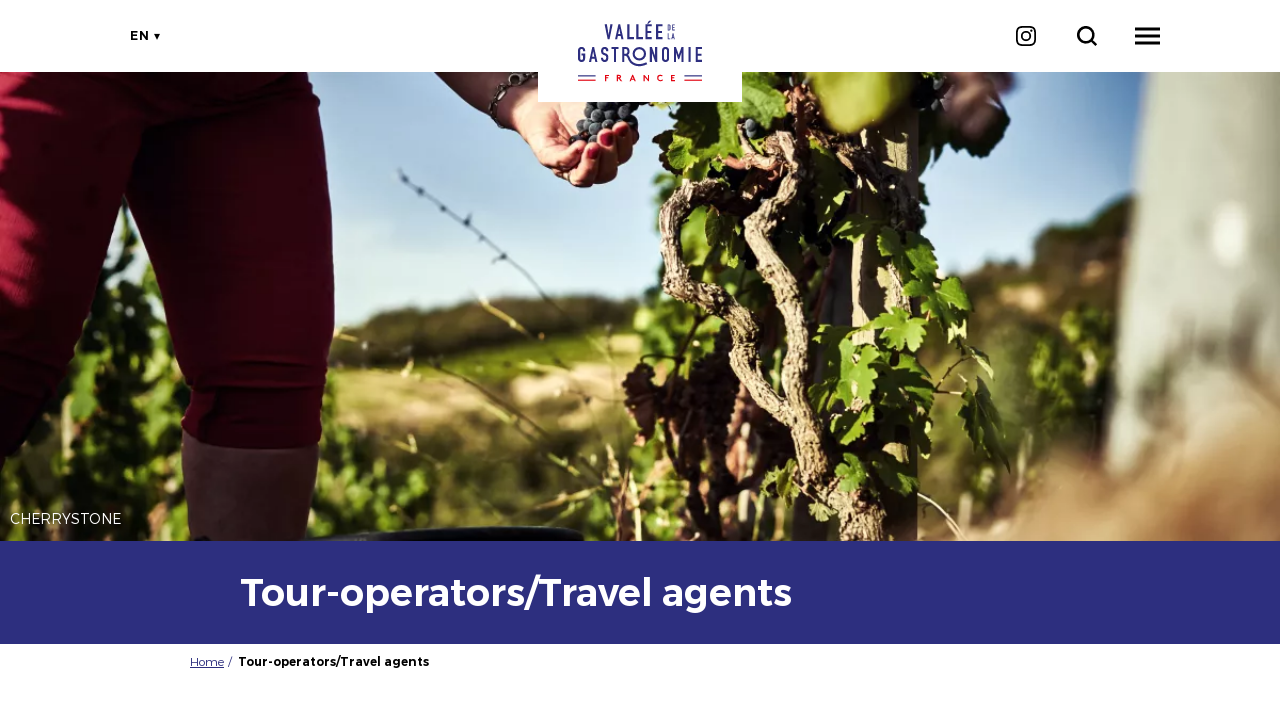

--- FILE ---
content_type: text/html; charset=UTF-8
request_url: https://www.valleedelagastronomie.com/en/tour-operators-travel-agents
body_size: 6062
content:
<!DOCTYPE html>
<html lang="en" dir="ltr">
    <head>
        <meta charset="utf-8" />
<meta name="description" content="Bienvenue dans l&#039;espace Tour-operators / Travel agents du site de la Vallée de la Gastronomie." />
<meta property="og:description" content="Bienvenue dans l&#039;espace Tour-operators / Travel agents du site de la Vallée de la Gastronomie." />
<meta property="og:title" content="Tour-operators/Travel agents" />
<meta property="og:image" content="https://www.valleedelagastronomie.com/sites/default/files/styles/ogimage/public/2022-07/VG_AURA_%C2%A9CHERRYSTONE_140919_SAINT_JEMMS_096.jpg.webp?itok=h77kuuTN" />
<meta name="twitter:image" content="https://www.valleedelagastronomie.com/sites/default/files/styles/twitterimage/public/2022-07/VG_AURA_%C2%A9CHERRYSTONE_140919_SAINT_JEMMS_096.jpg.webp?itok=fOCrINJB" />
<meta name="twitter:image:alt" content="Tour-operators/Travel agents" />
<meta property="og:url" content="https://www.valleedelagastronomie.com/en/tour-operators-travel-agents" />
<meta name="twitter:card" content="summary_large_image" />
<meta name="twitter:title" content="Tour-operators/Travel agents" />
<meta name="twitter:description" content="Bienvenue dans l&#039;espace Tour-operators / Travel agents du site de la Vallée de la Gastronomie." />
<meta name="MobileOptimized" content="width" />
<meta name="HandheldFriendly" content="true" />
<meta name="viewport" content="width=device-width, initial-scale=1.0" />
<link rel="canonical" href="https://www.valleedelagastronomie.com/en/tour-operators-travel-agents" />
<link rel="icon" href="/core/misc/favicon.ico" type="image/vnd.microsoft.icon" />
<link rel="alternate" hreflang="fr" href="https://www.valleedelagastronomie.com/tour-operators-travel-agents" />
<link rel="alternate" hreflang="en" href="https://www.valleedelagastronomie.com/en/tour-operators-travel-agents" />

        <title>Tour-operators/Travel agents</title>
        <link rel="stylesheet" media="all" href="/sites/default/files/css/css_9m8-tA3IQf8ThlLQYTTZUyEweCvyR908Tg0XCbKYOfY.css" />
<link rel="stylesheet" media="all" href="/sites/default/files/css/css_9pgbEXaB1TDPXK_DCXVQP6jN4ViM9aQilWaW97H5mY4.css" />

        
        <link rel="preconnect" href="https://fonts.gstatic.com/" crossorigin>
        <link rel="preload" as="font" href="/sites/default/themes/vdlg/fonts/trueno/trueno_light.woff2" type="font/woff2" crossorigin>
        <link rel="preload" as="font" href="/sites/default/themes/vdlg/fonts/trueno/trueno_regular.woff2" type="font/woff2" crossorigin>
        <link rel="preload" as="font" href="/sites/default/themes/vdlg/fonts/trueno/trueno_bold.woff2" type="font/woff2" crossorigin>
        <link rel="apple-touch-icon" sizes="152x152" href="/sites/default/themes/vdlg/images/favicons/apple-touch-icon.png">
        <link rel="icon" type="image/png" sizes="32x32" href="/sites/default/themes/vdlg/images/favicons/favicon-32x32.png">
        <link rel="icon" type="image/png" sizes="16x16" href="/sites/default/themes/vdlg/images/favicons/favicon-16x16.png">
        <link rel="manifest" href="/sites/default/themes/vdlg/images/favicons/site.webmanifest">
        <link rel="mask-icon" href="/sites/default/themes/vdlg/images/favicons/safari-pinned-tab.svg" color="#E7363F">
        <link rel="shortcut icon" href="/sites/default/themes/vdlg/images/favicons/favicon.ico">
        <meta name="msapplication-TileColor" content="#E7363F">
        <meta name="msapplication-config" content="/sites/default/themes/vdlg/images/favicons/browserconfig.xml">
        <meta name="theme-color" content="#E7363F">
        <script type="application/ld+json">[{"@context":"http:\/\/schema.org","@type":"BreadcrumbList","itemListElement":[{"@type":"ListItem","position":1,"item":{"@id":"https:\/\/www.valleedelagastronomie.com\/en","name":"Home"}},{"@type":"ListItem","position":2,"item":{"@id":"https:\/\/www.valleedelagastronomie.com\/en\/tour-operators-travel-agents","name":"Tour-operators\/Travel agents"}}]}]</script>
        <!-- Matomo AURAT -->
        <script>
            var _paq = window._paq = window._paq || [];
            /* tracker methods like "setCustomDimension" should be called before "trackPageView" */
            _paq.push(['trackPageView']);
            _paq.push(['enableLinkTracking']);
            (function() {
                var u="https://matomo.auvergnerhonealpes-tourisme.com/";
                _paq.push(['setTrackerUrl', u+'matomo.php']);
                _paq.push(['setSiteId', '15']);
                var d=document, g=d.createElement('script'), s=d.getElementsByTagName('script')[0];
                g.async=true; g.src=u+'matomo.js'; s.parentNode.insertBefore(g,s);
            })();
        </script>
        <!-- End Matomo AURAT -->
        <!-- Matomo Tag Manager AURAT -->
        <script>
            (function() {
                var d=document, g=d.createElement('script'), s=d.getElementsByTagName('script')[0];
                g.async=true; g.src='https://matomo.auvergnerhonealpes-tourisme.com/js/container_si4aD4IY.js'; s.parentNode.insertBefore(g,s);
            })();
        </script>
        <!-- End Matomo Tag Manager AURAT -->
        <!-- GTM -->
        <script>(function(w,d,s,l,i){w[l]=w[l]||[];w[l].push({'gtm.start':
            new Date().getTime(),event:'gtm.js'});var f=d.getElementsByTagName(s)[0],
            j=d.createElement(s),dl=l!='dataLayer'?'&l='+l:'';j.async=true;j.src=
            'https://www.googletagmanager.com/gtm.js?id='+i+dl;f.parentNode.insertBefore(j,f);
        })(window,document,'script','dataLayer','GTM-PFN9BRD');</script>
        <!-- End GTM  -->
    </head>
    <body>
        <noscript><iframe src="https://www.googletagmanager.com/ns.html?id=GTM-PFN9BRD" height="0" width="0" style="display:none;visibility:hidden"></iframe></noscript>
        
          <div class="dialog-off-canvas-main-canvas" data-off-canvas-main-canvas>
    <div class="layout-container">
    <header id="header-page">  <div>
    <div id="block-menuvalleedelagastronomie">
  
    
      <div id="menu-head">
    <a class="logo d-inline-block" href="/en" title="Vallée de la Gastronomie">
        <div class="content-logo-vdlg-simple d-md-none"><div class="logo-vdlg-simple" style="--width-logo:5.5px"></div></div>
        <img src="/sites/default/themes/vdlg/images/vdlg.svg" alt="Logo Vallée de la Gastronomie" class="img d-none d-md-inline-block" />
    </a>
    <div id="shortcuts">
        <div id="toggle-languages"><ul class="language-switcher cursor-pointer"><li hreflang="en" data-drupal-link-system-path="node/202" class="en is-active"><a href="/en/tour-operators-travel-agents" class="language-link is-active" hreflang="en" data-drupal-link-system-path="node/202">en</a></li><li hreflang="fr" data-drupal-link-system-path="node/202" class="fr"><a href="/tour-operators-travel-agents" class="language-link" hreflang="fr" data-drupal-link-system-path="node/202">fr</a></li></ul></div>
        <a id="instagram" class="reseau-social cursor-pointer" href="https://www.instagram.com/valleedelagastronomie" title="our instagram" target="_blank" rel="noopener"><i class="icon"></i></a>
        <a id="open-global-search" href="/en/search/global/ajax" rel="nofollow, noindex" class="use-ajax" title="I'm looking for..."><i class="icon"></i></a>
        <div id="toggle-menu" class="cursor-pointer"><span class="d-block"></span></div>
    </div>
    <div id="menu-overlay">
        <div class="overlay-alpha"></div>
        <div class="content-overlay">
            <nav class="nav-overlay">
                                                                                                                            <ul>
                                                                                    <li>
                                    <a href="/en/experiences-and-offers" title="Experiences and offers">Experiences and offers</a>
                                                                                                                                                                        <ul>
                                                                                    <li>
                                    <a href="/en/experiences-and-offers?typeOffre%5B0%5D=experience-remarquable" title="Outstanding experiences">Outstanding experiences</a>
                                                                    </li>
                                                            <li>
                                    <a href="/en/experiences-and-offers" title="All offers">All offers</a>
                                                                    </li>
                                                    </ul>
                                    
                                                                    </li>
                                                            <li>
                                    <a href="/en/le-territoire" title="The Territory">The Territory</a>
                                                                                                                                                                        <ul>
                                                                                    <li>
                                    <a href="/en/destinations" title="Destinations">Destinations</a>
                                                                    </li>
                                                            <li>
                                    <a href="/en/the-territory-french-terroir/routes" title="Routes">Routes</a>
                                                                    </li>
                                                    </ul>
                                    
                                                                    </li>
                                                            <li>
                                    <a href="/en/be-inspired" title="Be inspired">Be inspired</a>
                                                                    </li>
                                                            <li>
                                    <a href="/en/vallee-de-la-gastronomie-by-clerkenwell-boy" title="BY CLERKENWELL BOY">BY CLERKENWELL BOY</a>
                                                                                                                                                                        <ul>
                                                                                    <li>
                                    <a href="/en/gastronomie/drome-to-beaune-by-clerkenwell-boy" title="Drôme to Beaune">Drôme to Beaune</a>
                                                                    </li>
                                                    </ul>
                                    
                                                                    </li>
                                                    </ul>
                                    
                            </nav>
        </div>
    </div>
</div>

  </div>

  </div>
</header>
    <main role="main"><div class="layout-content">  <div>
    <div data-drupal-messages-fallback class="hidden"></div><div id="block-vdlg-content">
  
    
      <article role="article" class="node-objet-listing intuitiv-vue node node-page-edito full" data-id="202" data-id-intuitiv="edito-202">
    <header id="header-content">
        
  <div class="col-12 col-nopadding">
    <div class="visually-hidden">Image</div>
              <div><div class="image media full">
    
  <div>
    <div class="visually-hidden">Image</div>
              <div>    <picture>
                  <source srcset="/sites/default/files/styles/1600x540/public/2022-07/VG_AURA_%C2%A9CHERRYSTONE_140919_SAINT_JEMMS_096.jpg.webp?itok=AMcWrjsO 1x" media="(min-width: 1600px)" type="image/webp"/>
              <source srcset="/sites/default/files/styles/1200x440/public/2022-07/VG_AURA_%C2%A9CHERRYSTONE_140919_SAINT_JEMMS_096.jpg.webp?itok=j5m7U60c 1x" media="(min-width: 1200px)" type="image/webp"/>
              <source srcset="/sites/default/files/styles/992x400/public/2022-07/VG_AURA_%C2%A9CHERRYSTONE_140919_SAINT_JEMMS_096.jpg.webp?itok=TYeVKWBF 1x" media="(min-width: 992px)" type="image/webp"/>
              <source srcset="/sites/default/files/styles/768x410/public/2022-07/VG_AURA_%C2%A9CHERRYSTONE_140919_SAINT_JEMMS_096.jpg.webp?itok=TtkETJm5 1x" media="(min-width: 768px)" type="image/webp"/>
                  <img loading="eager" src="/sites/default/files/styles/360x390/public/2022-07/VG_AURA_%C2%A9CHERRYSTONE_140919_SAINT_JEMMS_096.jpg.webp?itok=KAj8S5VN" alt="Domaine Michelas St Jemms" />

  </picture>

</div>
          </div>
    <div class="legende">CHERRYSTONE</div></div></div>
          </div>

        <div class="section-title-infos">
            <div class="content-title-infos">
                
                <h1>Tour-operators/Travel agents</h1>
                
                
            </div>
        </div>
    </header>
    <div class="container">
        <div class="row">
            <div id="load-breadcrumb"></div>
        </div>
    </div>
    <div class="container-fluid">
        <div class="content-article">
      <div class="section-composants-eck">
              <div class="container">
<div class="section-wysiwyg row eck-entity">
    
            <div><p><span id="p761"><span id="788">Welcome</span> to the Tour-operators/Travel agents space of the <span id="763">Vallée</span> de la <span id="764">Gastronomie</span> <span id="789-790">website</span>.</span><span id="p762"> In this place you will be <span id="770">able</span> to <span id="795">download</span> useful <span id="791-792">documents</span> like the <strong>Sales Manuals for the <span id="766">Vallée</span> de la <span id="767">Gastronomie</span></strong> by <span id="793-794">areas</span> (Burgundy, Lyon-Beaujolais-Bresse, Rhone Valley, Camargue (Gard), Provence).</span></p>
</div>
      
</div>
</div>
              <div class="row"><div  class="section-telechargement col-12 offset-lg-1 col-lg-10 eck-entity"><div><h2>Sales Manual Bourgogne-Franche-Comté</h2></div>
<div class="content-telechargement">
        <p  class="accroche">Download the sales manuel for the Bourgogne-Franche-Comté region.</p>

        <a class="bouton iconmask-download large-icon" href="https://www.valleedelagastronomie.com/sites/default/files/files/sales-manual-BFC.pdf" title="sales-manual-BFC.pdf" download>Télécharger le PDF (14.57 Mo)</a>
    </div>
</div>
</div>
              <div class="row"><div  class="section-telechargement col-12 offset-lg-1 col-lg-10 eck-entity"><div><h2>Accomodation guide Bourgogne-Franche-Comté </h2></div>
<div class="content-telechargement">
        <p  class="accroche">Download the accomodation guide for the Bourgogne-Franche-Comté region.</p>

        <a class="bouton iconmask-download large-icon" href="https://www.valleedelagastronomie.com/sites/default/files/files/hebergementsbfc%5B1%5D.pdf" title="hebergementsbfc[1].pdf" download>Télécharger le PDF (13.42 Mo)</a>
    </div>
</div>
</div>
              <div class="row"><div  class="section-telechargement col-12 offset-lg-1 col-lg-10 eck-entity"><div><h2>Sales Manual Lyon-Beaujolais-Bresse</h2></div>
<div class="content-telechargement">
        <p  class="accroche">Dowload the sales manual for Lyon-Beaujolais-Bresse.</p>

        <a class="bouton iconmask-download large-icon" href="https://www.valleedelagastronomie.com/sites/default/files/files/2025-EN-sales-manueal-lyon-beaujolais-bresse_0.pdf" title="2025-EN-sales-manueal-lyon-beaujolais-bresse_0.pdf" download>Télécharger le PDF (40.48 Mo)</a>
    </div>
</div>
</div>
              <div class="row"><div  class="section-telechargement col-12 offset-lg-1 col-lg-10 eck-entity"><div><h2>Rhone Valley sales manual</h2></div>
<div class="content-telechargement">
        <p  class="accroche">Download the sales manual for the Rhone Valley area.</p>

        <a class="bouton iconmask-download large-icon" href="https://www.valleedelagastronomie.com/sites/default/files/files/2025-EN%20VG-%20Rhone%20Valley.pdf" title="2025-EN VG- Rhone Valley.pdf" download>Télécharger le PDF (42.12 Mo)</a>
    </div>
</div>
</div>
              <div class="row"><div  class="section-telechargement col-12 offset-lg-1 col-lg-10 eck-entity"><div><h2>Accomodation guide for Lyon-Beaujolais-Bresse-Rhone Valley </h2></div>
<div class="content-telechargement">
        <p  class="accroche">Download the accomodation guide for Lyon-Beaujolais-Bresse &amp; Rhone Valley.</p>

        <a class="bouton iconmask-download large-icon" href="https://www.valleedelagastronomie.com/sites/default/files/files/2025-EN-Accomodation-guide-for-Lyon-Beaujolais-Bresse-Rhone%20Valley_0.pdf" title="2025-EN-Accomodation-guide-for-Lyon-Beaujolais-Bresse-Rhone Valley_0.pdf" download>Télécharger le PDF (45.86 Mo)</a>
    </div>
</div>
</div>
              <div class="container">
<div class="section-wysiwyg row eck-entity">
    
            <div><h2>YOUR APPROVED DMC CONTACTS​ :</h2><ul><li><strong>Philibert Travel &amp; Events </strong>(groups). Olivier DANTZIKIAN, o.dantzikian@philibert.fr, <a href="https://philibert-travel.fr/fr/">site</a></li><li><strong>Le French Tourism </strong>(small &amp; medium groups). David LESTRUHAUT, david.lestruhaut@bertolami.fr​, <a href="http://www.lefrenchtourism.com/">site</a></li><li><strong>TRIP MY FRANCE </strong>(individuals &amp; groups). Laetitia EVAUX &amp; Franck POTHE​, laetitia@trip-my-france.com​, <a href="https://www.trip-my-france.com/FR/">site</a>​</li><li><strong>Destination Provence </strong>(groups from 8). Agnès VALLON &amp; Julien LIOTAUD​, info@destination-provence.fr​, <a href="https://www.destination-provence.fr/web/">site</a></li><li><strong>French Side Travel</strong>. Contact : contact@frenchsidetravel.com, <a href="https://frenchsidetravel.com/">site</a></li><li><strong>Bienvenue en Bourgogne-Franche-Comté </strong>(groups) : Véronique Sauvée, <a href="https://www.bienvenue-en-bourgogne.com/">site</a>, <span class="ui-provider bwl bwm c d e f g h i j k l m n o p q r s t bwn bwo w x y z ab ac ae af ag ah ai aj ak" dir="ltr">contact@bienvenue-en-bourgogne.com</span></li><li><strong>Active Tours</strong> (individuals &amp; groups) : <a href="https://active-tours.fr/">site</a>, <span class="ui-provider bwl bwm c d e f g h i j k l m n o p q r s t bwn bwo w x y z ab ac ae af ag ah ai aj ak" dir="ltr">info@active-tours.fr</span></li></ul></div>
      
</div>
</div>
              <div class="row"><div  class="section-telechargement col-12 offset-lg-1 col-lg-10 eck-entity"><div><h2>Booklet Vallée de la Gastronomie</h2></div>
<div class="content-telechargement">
        <p  class="accroche">Discover the Vallée de la Gastronomie.</p>

        <a class="bouton iconmask-download large-icon" href="https://www.valleedelagastronomie.com/sites/default/files/files/BOOKLET_Vallee_de_la_Gastronomie_EN.pdf" title="BOOKLET_Vallee_de_la_Gastronomie_EN.pdf" download>Télécharger le PDF (1.39 Mo)</a>
    </div>
</div>
</div>
              <div class="row">
<div class="section-wysiwyg col-12 offset-lg-1 col-lg-10 eck-entity">
    
            <div><h2>Media Library Vallée de la Gastronomie</h2><p><a class="Hyperlink SCXW19772431 BCX2" style="color:inherit;text-decoration:none;" href="https://media.valleedelagastronomie.com/en/" target="_blank" rel="noreferrer noopener"><span class="TextRun Underlined SCXW19772431 BCX2 NormalTextRun" style="color:rgb(70, 120, 134);font-family:Aptos, &quot;Aptos_EmbeddedFont&quot;, &quot;Aptos_MSFontService&quot;, sans-serif;font-size:11pt;line-height:19.425px;" data-contrast="none" xml:lang="FR-FR" lang="FR-FR" data-ccp-charstyle="Hyperlink" xml:lang="FR-FR"><u>https://media.valleedelagastronomie.com/en/</u></span></a><span class="TextRun SCXW19772431 BCX2 NormalTextRun" style="font-family:Aptos, &quot;Aptos_EmbeddedFont&quot;, &quot;Aptos_MSFontService&quot;, sans-serif;font-size:11pt;line-height:19.425px;" data-contrast="auto" xml:lang="FR-FR" lang="FR-FR" xml:lang="FR-FR"> </span></p></div>
      
</div>
</div>
          </div>
  </div>
    </div>
</article>

  </div>

  </div>
</div></main>
    <footer id="footer-page" role="contentinfo">    
    <div  class="content">
        <div class="container-fluid section-footer">
            <a class="logo d-inline-block" href="/" title="Vallée de la Gastronomie"><div class="img d-inline-block"></div></a>
            <p class="avertissement">Alcohol abuse is dangerous for your health. For your health, eat at least five fruits and vegetables a day </p>
            <div class="section-menus">
                <nav role="navigation" aria-labelledby="block-vdlg-footer-menu" id="block-vdlg-footer">
            
  

        
              <ul>
              <li>
        <a href="/en/mag" data-drupal-link-system-path="node/3">The Magazine</a>
              </li>
          <li>
        <a href="/en/who-are-we" data-drupal-link-system-path="node/86">Who are we ?</a>
              </li>
          <li>
        <a href="/en/legal-information" data-drupal-link-system-path="node/17">Legal information</a>
              </li>
          <li>
        <a href="/en/privacy-policy" data-drupal-link-system-path="node/126">Privacy Policy</a>
              </li>
          <li>
        <a href="https://www.valleedelagastronomie.com/accessibilite-numerique">Accessibilité : site non conforme</a>
              </li>
        </ul>
  


  </nav>

                <nav role="navigation" aria-labelledby="block-apropos-menu" id="block-apropos">
            
  

        
              <ul>
              <li>
        <a href="/en/be-inspired" data-drupal-link-system-path="node/20">Be inspired</a>
              </li>
          <li>
        <a href="/en/destinations" data-drupal-link-system-path="node/8">Destinations</a>
              </li>
          <li>
        <a href="/en/experiences-and-offers" data-drupal-link-system-path="listing/85518">Gourmet offers</a>
              </li>
          <li>
        <a href="/en/experiences-and-offers?typeOffre%5B0%5D=experience-remarquable" data-drupal-link-query="{&quot;typeOffre&quot;:[&quot;experience-remarquable&quot;]}" data-drupal-link-system-path="listing/85518">Outstanding experiences</a>
              </li>
          <li>
        <a href="https://www.valleedelagastronomie.com/sites/default/files/2024-04/Carte-touristique-gastronomique-bourgogne-rhone.pdf">Tourist Map</a>
              </li>
        </ul>
  


  </nav>

                <div class="content-boutons">
                    <div><a href="/en/presse" class="bouton blanc">Press</a></div>
                    <div><a href="/en/tour-operators-travel-agents" class="bouton blanc">TO/Travel agents</a></div>
                    <div><a href="/en/join-us" class="bouton bg-blanc">Devenez membre</a></div>
                </div>
            </div>
        </div>
        <div id="block-partenaires">
  
    
      <div class="container-fluid"><div class="partenaires"><div class="partenaire d-inline-block"><a href="https://www.auvergnerhonealpes.fr/" >
  <div>
    <div class="visually-hidden">Image</div>
              <div>  <img loading="lazy" src="/sites/default/files/styles/logo_partenaire/public/2026-01/Bandeau_AG-Charte_Region-Europe_blanc.png.webp?itok=D5yIB24l" width="332" height="35" alt="Logo blanc de la région Auvergne Rhône-Alpes" />


</div>
          </div>
</a></div><div class="partenaire d-inline-block"><a href="https://www.auvergnerhonealpes-tourisme.com/" >
  <div>
    <div class="visually-hidden">Image</div>
              <div>  <img loading="lazy" src="/sites/default/files/styles/logo_partenaire/public/2020-09/auvergne-rhone-alpes-tourisme.png.webp?itok=1eSnoOx1" width="106" height="35" alt="Logo d&#039;Auvergne-Rhône-Alpes Tourisme" />


</div>
          </div>
</a></div><div class="partenaire d-inline-block"><a href="https://www.bourgognefranchecomte.fr/" >
  <div>
    <div class="visually-hidden">Image</div>
              <div>  <img loading="lazy" src="/sites/default/files/styles/logo_partenaire/public/2020-09/region-bourgogne-franche-comte.png.webp?itok=y2CmHkOQ" width="47" height="35" alt="Logo de la région Bourgogne-Franche-Comté" />


</div>
          </div>
</a></div><div class="partenaire d-inline-block"><a href="https://www.bourgognefranchecomte.com/" >
  <div>
    <div class="visually-hidden">Image</div>
              <div>  <img loading="lazy" src="/sites/default/files/styles/logo_partenaire/public/2020-09/bourgogne-franche-comte-tourisme-1.png.webp?itok=RR68OmIY" width="34" height="35" alt="Logo de Bourgogne-Franche-Comté Tourisme" />


</div>
          </div>
</a></div><div class="partenaire d-inline-block"><a href="https://www.maregionsud.fr/" >
  <div>
    <div class="visually-hidden">Image</div>
              <div>  <img loading="lazy" src="/sites/default/files/styles/logo_partenaire/public/2024-12/logo-vectoriel-region-sud-provence-alpes-cote-d-azur-horizontal.jpg.webp?itok=d3SnigWq" width="141" height="35" alt="Région Sud Provence-Alpes-Côte d&#039;Azur" />


</div>
          </div>
</a></div><div class="partenaire d-inline-block"><a href="https://wwws.airfrance.fr/" >
  <div>
    <div class="visually-hidden">Image</div>
              <div>  <img loading="lazy" src="/sites/default/files/styles/logo_partenaire/public/2023-10/air-france-white-300.png.webp?itok=i_V_asiT" width="124" height="35" alt="Logo Air France" />


</div>
          </div>
</a></div><div class="partenaire d-inline-block"><a href="https://www.france.fr/" >
  <div>
    <div class="visually-hidden">Image</div>
              <div>  <img loading="lazy" src="/sites/default/files/styles/logo_partenaire/public/2021-05/Logo-Atout-France_2020_blanc.png.webp?itok=pjtPWmzq" width="67" height="35" alt="Logo Atout France" />


</div>
          </div>
</a></div></div></div>
  </div>

    </div>
</footer></div>

  </div>

        
        <script type="application/json" data-drupal-selector="drupal-settings-json">{"path":{"baseUrl":"\/","scriptPath":null,"pathPrefix":"en\/","currentPath":"node\/202","currentPathIsAdmin":false,"isFront":false,"currentLanguage":"en"},"pluralDelimiter":"\u0003","suppressDeprecationErrors":true,"ajaxPageState":{"libraries":"core\/picturefill,system\/base,vdlg\/global-styling","theme":"vdlg","theme_token":null},"ajaxTrustedUrl":[],"user":{"uid":0,"permissionsHash":"3eb6b2e066508e59278facc65002957f6c818573b214af8ab7bb913438a8913b"}}</script>
<script src="/sites/default/files/js/js_OGM4jvEMMum6xr3CNMbu0nV8U4K722WrSuOIzZey8y4.js"></script>

    </body>
</html>


--- FILE ---
content_type: text/css
request_url: https://www.valleedelagastronomie.com/sites/default/files/css/css_9pgbEXaB1TDPXK_DCXVQP6jN4ViM9aQilWaW97H5mY4.css
body_size: 18688
content:
@import url(https://fonts.googleapis.com/css2?family=Open+Sans+Condensed:wght@700&family=Open+Sans:wght@600&display=swap);@font-face{font-family:Trueno;src:url(/sites/default/themes/vdlg/fonts/trueno/trueno_light.woff2) format("woff2"),url(/sites/default/themes/vdlg/fonts/trueno/trueno_light.woff) format("woff");font-weight:300;font-style:normal;font-display:swap}@font-face{font-family:Trueno;src:url(/sites/default/themes/vdlg/fonts/trueno/trueno_regular.woff2) format("woff2"),url(/sites/default/themes/vdlg/fonts/trueno/trueno_regular.woff) format("woff");font-weight:400;font-style:normal;font-display:swap}@font-face{font-family:Trueno;src:url(/sites/default/themes/vdlg/fonts/trueno/trueno_semibold.woff2) format("woff2"),url(/sites/default/themes/vdlg/fonts/trueno/trueno_semibold.woff) format("woff");font-weight:600;font-style:normal;font-display:swap}@font-face{font-family:Trueno;src:url(/sites/default/themes/vdlg/fonts/trueno/trueno_bold.woff2) format("woff2"),url(/sites/default/themes/vdlg/fonts/trueno/trueno_bold.woff) format("woff");font-weight:700;font-style:normal;font-display:swap}.container,.container-fluid{width:100%;padding-left:35px;padding-right:35px;margin-left:auto;margin-right:auto}.row{display:flex;flex-wrap:wrap;margin-left:-35px;margin-right:-35px}.row.smallpadding{margin-left:-10px;margin-right:-10px}[class*=col-]{position:relative;width:100%;padding-left:35px;padding-right:35px}[class*=col-nopadding]{padding-left:0!important;padding-right:0!important}[class*=col-smallpadding]{padding-left:10px;padding-right:10px}.col-1{flex:0 0 8.333333%;max-width:8.333333%}.col-2{flex:0 0 16.666667%;max-width:16.666667%}.col-3{flex:0 0 25%;max-width:25%}.col-4{flex:0 0 33.333333%;max-width:33.333333%}.col-5{flex:0 0 41.666667%;max-width:41.666667%}.col-6{flex:0 0 50%;max-width:50%}.col-7{flex:0 0 58.333333%;max-width:58.333333%}.col-8{flex:0 0 66.666667%;max-width:66.666667%}.col-9{flex:0 0 75%;max-width:75%}.col-10{flex:0 0 83.333333%;max-width:83.333333%}.col-11{flex:0 0 91.666667%;max-width:91.666667%}.col-12{flex:0 0 100%;max-width:100%}.offset-1{margin-left:8.333333%}.offset-2{margin-left:16.666667%}.offset-3{margin-left:25%}.offset-4{margin-left:33.333333%}.offset-5{margin-left:41.666667%}.offset-6{margin-left:50%}.offset-7{margin-left:58.333333%}.offset-8{margin-left:66.666667%}.offset-9{margin-left:75%}.offset-10{margin-left:83.333333%}.offset-11{margin-left:91.666667%}.d-none{display:none!important}.d-inline-block{display:inline-block!important}.d-block{display:block!important}.text-left{text-align:left}.text-center{text-align:center}.text-right{text-align:right}.justify-content-center{justify-content:center}.align-items-center{align-items:center}.cursor-pointer{cursor:pointer}@media only screen and (min-width:768px){.container{max-width:540px}[class*=col-]{padding-left:10px;padding-right:10px}.col-sm-1{flex:0 0 8.333333%;max-width:8.333333%}.col-sm-2{flex:0 0 16.666667%;max-width:16.666667%}.col-sm-3{flex:0 0 25%;max-width:25%}.col-sm-4{flex:0 0 33.333333%;max-width:33.333333%}.col-sm-5{flex:0 0 41.666667%;max-width:41.666667%}.col-sm-6{flex:0 0 50%;max-width:50%}.col-sm-7{flex:0 0 58.333333%;max-width:58.333333%}.col-sm-8{flex:0 0 66.666667%;max-width:66.666667%}.col-sm-9{flex:0 0 75%;max-width:75%}.col-sm-10{flex:0 0 83.333333%;max-width:83.333333%}.col-sm-11{flex:0 0 91.666667%;max-width:91.666667%}.col-sm-12{flex:0 0 100%;max-width:100%}.offset-sm-0{margin-left:0}.offset-sm-1{margin-left:8.333333%}.offset-sm-2{margin-left:16.666667%}.offset-sm-3{margin-left:25%}.offset-sm-4{margin-left:33.333333%}.offset-sm-5{margin-left:41.666667%}.offset-sm-6{margin-left:50%}.offset-sm-7{margin-left:58.333333%}.offset-sm-8{margin-left:66.666667%}.offset-sm-9{margin-left:75%}.offset-sm-10{margin-left:83.333333%}.offset-sm-11{margin-left:91.666667%}.d-sm-none{display:none!important}.d-sm-inline-block{display:inline-block!important}.d-sm-block{display:block!important}.row:not(.no-gap){margin-left:-10px;margin-right:-10px}.justify-content-sm-center{justify-content:center}}@media only screen and (min-width:992px){.container{max-width:720px}.col-md-1{flex:0 0 8.333333%;max-width:8.333333%}.col-md-2{flex:0 0 16.666667%;max-width:16.666667%}.col-md-3{flex:0 0 25%;max-width:25%}.col-md-4{flex:0 0 33.333333%;max-width:33.333333%}.col-md-5{flex:0 0 41.666667%;max-width:41.666667%}.col-md-6{flex:0 0 50%;max-width:50%}.col-md-7{flex:0 0 58.333333%;max-width:58.333333%}.col-md-8{flex:0 0 66.666667%;max-width:66.666667%}.col-md-9{flex:0 0 75%;max-width:75%}.col-md-10{flex:0 0 83.333333%;max-width:83.333333%}.col-md-11{flex:0 0 91.666667%;max-width:91.666667%}.col-md-12{flex:0 0 100%;max-width:100%}.offset-md-0{margin-left:0}.offset-md-1{margin-left:8.333333%}.offset-md-2{margin-left:16.666667%}.offset-md-3{margin-left:25%}.offset-md-4{margin-left:33.333333%}.offset-md-5{margin-left:41.666667%}.offset-md-6{margin-left:50%}.offset-md-7{margin-left:58.333333%}.offset-md-8{margin-left:66.666667%}.offset-md-9{margin-left:75%}.offset-md-10{margin-left:83.333333%}.offset-md-11{margin-left:91.666667%}.d-md-none{display:none!important}.d-md-inline-block{display:inline-block!important}.d-md-block{display:block!important}.text-md-center{text-align:center}.justify-content-md-center{justify-content:center}}@media only screen and (min-width:1200px){.container{max-width:960px}.container-fluid{padding-left:100px;padding-right:100px}.col-lg-1{flex:0 0 8.333333%;max-width:8.333333%}.col-lg-2{flex:0 0 16.666667%;max-width:16.666667%}.col-lg-3{flex:0 0 25%;max-width:25%}.col-lg-4{flex:0 0 33.333333%;max-width:33.333333%}.col-lg-5{flex:0 0 41.666667%;max-width:41.666667%}.col-lg-6{flex:0 0 50%;max-width:50%}.col-lg-7{flex:0 0 58.333333%;max-width:58.333333%}.col-lg-8{flex:0 0 66.666667%;max-width:66.666667%}.col-lg-9{flex:0 0 75%;max-width:75%}.col-lg-10{flex:0 0 83.333333%;max-width:83.333333%}.col-lg-11{flex:0 0 91.666667%;max-width:91.666667%}.col-lg-12{flex:0 0 100%;max-width:100%}.offset-lg-0{margin-left:0}.offset-lg-1{margin-left:8.333333%}.offset-lg-2{margin-left:16.666667%}.offset-lg-3{margin-left:25%}.offset-lg-4{margin-left:33.333333%}.offset-lg-5{margin-left:41.666667%}.offset-lg-6{margin-left:50%}.offset-lg-7{margin-left:58.333333%}.offset-lg-8{margin-left:66.666667%}.offset-lg-9{margin-left:75%}.offset-lg-10{margin-left:83.333333%}.offset-lg-11{margin-left:91.666667%}.d-lg-none{display:none!important}.d-lg-inline-block{display:inline-block!important}.d-lg-block{display:block!important}.row.no-gap{margin-left:-100px;margin-right:-100px}}@media only screen and (min-width:1600px){.container{max-width:1140px}.col-xl-1{flex:0 0 8.333333%;max-width:8.333333%}.col-xl-2{flex:0 0 16.666667%;max-width:16.666667%}.col-xl-3{flex:0 0 25%;max-width:25%}.col-xl-4{flex:0 0 33.333333%;max-width:33.333333%}.col-xl-5{flex:0 0 41.666667%;max-width:41.666667%}.col-xl-6{flex:0 0 50%;max-width:50%}.col-xl-7{flex:0 0 58.333333%;max-width:58.333333%}.col-xl-8{flex:0 0 66.666667%;max-width:66.666667%}.col-xl-9{flex:0 0 75%;max-width:75%}.col-xl-10{flex:0 0 83.333333%;max-width:83.333333%}.col-xl-11{flex:0 0 91.666667%;max-width:91.666667%}.col-xl-12{flex:0 0 100%;max-width:100%}.offset-xl-0{margin-left:0}.offset-xl-1{margin-left:8.333333%}.offset-xl-2{margin-left:16.666667%}.offset-xl-3{margin-left:25%}.offset-xl-4{margin-left:33.333333%}.offset-xl-5{margin-left:41.666667%}.offset-xl-6{margin-left:50%}.offset-xl-7{margin-left:58.333333%}.offset-xl-8{margin-left:66.666667%}.offset-xl-9{margin-left:75%}.offset-xl-10{margin-left:83.333333%}.offset-xl-11{margin-left:91.666667%}.d-xl-none{display:none!important}.d-xl-inline-block{display:inline-block!important}.d-xl-block{display:block!important}}*{box-sizing:border-box}body{font-family:Trueno,sans-serif;font-weight:300;font-size:.875rem;color:#000;margin:0;line-height:1;accent-color:#2d2f7f}ol,ul{padding:0;margin:0;list-style-position:inside}a{text-decoration:none}img{display:block;max-width:100%;height:auto;min-height:1px}address{font-style:normal}h1{font-family:Trueno,sans-serif;font-weight:600;font-size:1.25rem;line-height:24px;margin-top:0;margin-bottom:0}h1.uppercase{text-transform:uppercase;letter-spacing:.08em}.h2-style,.section-composants-eck>div .eck-entity.section-wysiwyg>div table caption,h2{font-family:Trueno,sans-serif;font-weight:600;font-size:1.5rem;line-height:25px;padding-bottom:10px;margin-top:0;margin-bottom:0}.h2-style.uppercase,.section-composants-eck>div .eck-entity.section-wysiwyg>div table caption.uppercase,h2.uppercase{text-transform:uppercase}.h2-style+.sous-titre,.section-composants-eck>div .eck-entity.section-wysiwyg>div table caption+.sous-titre,h2+.sous-titre{line-height:15px;padding-bottom:15px}.sur-titre{font-family:"Open Sans",sans-serif;font-weight:600;font-size:1rem;line-height:22px;letter-spacing:.11em;text-transform:uppercase}.titre-superieur{font-family:Trueno,sans-serif;font-weight:600;font-size:1rem;line-height:20px;padding-bottom:30px;margin-top:0;margin-bottom:0;text-align:center;text-transform:uppercase}h3{font-family:Trueno,sans-serif;font-weight:600;margin-top:0;margin-bottom:0}h3:not(.question){font-size:1.25rem;color:#2d2f7f;padding-bottom:8px}h4{font-family:Trueno,sans-serif;font-weight:700;font-size:1rem;letter-spacing:.08em;color:#000;text-transform:uppercase;padding-bottom:8px;margin-top:0;margin-bottom:0}h5{font-family:Trueno,sans-serif;font-weight:700;font-size:.875rem;letter-spacing:.08em;color:#000;text-transform:uppercase;padding-bottom:8px;margin-top:0;margin-bottom:0}.paragraph-style,.section-composants-eck>div .eck-entity.section-texte_and_illustration ol,.section-composants-eck>div .eck-entity.section-texte_and_illustration ul,p{line-height:22px;padding-bottom:25px;margin-top:0;margin-bottom:0}.paragraph-style b,.section-composants-eck>div .eck-entity.section-texte_and_illustration ol b,.section-composants-eck>div .eck-entity.section-texte_and_illustration ul b,p b{font-family:Trueno,sans-serif;font-weight:700}.paragraph-style.small,.section-composants-eck>div .eck-entity.section-texte_and_illustration ol.small,.section-composants-eck>div .eck-entity.section-texte_and_illustration ul.small,p.small{font-size:.75rem}blockquote{margin:0}blockquote p{font-family:Trueno,sans-serif;font-weight:600;font-size:.9375rem;line-height:15px}.click-block{cursor:pointer}.captcha{padding:0;margin:0;border:none}.captcha .captcha__title{display:none}#page-basic.page-result #wrapper-more .bt-refresh,.bouton{font-family:Trueno,sans-serif;font-weight:300;font-size:.875rem;position:relative;padding:16px 30px;display:inline-block;border:none;border-radius:50px;cursor:pointer}#page-basic.page-result #wrapper-more .blanc.bt-refresh,.bouton.blanc{color:#fff;border:1px solid #fff}#page-basic.page-result #wrapper-more .bg-blanc.bt-refresh,.bouton.bg-blanc{color:#000;background-color:#fff}#page-basic.page-result #wrapper-more .bg-bleu.bt-refresh,.bouton.bg-bleu{color:#fff;background-color:#2d2f7f;border:1px solid #2d2f7f}#page-basic.page-result #wrapper-more .bg-rouge.bt-refresh,.bouton.bg-rouge{color:#fff;background-color:#e30613;border:1px solid #e30613}#page-basic.page-result #wrapper-more .bt-refresh:not(.blanc):not(.bg-blanc):not(.bg-bleu):not(.bg-rouge):not(.form-submit),.bouton:not(.blanc):not(.bg-blanc):not(.bg-bleu):not(.bg-rouge):not(.form-submit){color:#000;border:1px solid #000}#page-basic.page-result #wrapper-more .small-padding.bt-refresh,.bouton.small-padding{padding:20px}#page-basic.page-result #wrapper-more .full-rounded.bt-refresh,.bouton.full-rounded{border-radius:20px}#page-basic.page-result #wrapper-more .full-width.bt-refresh,.bouton.full-width{display:block;width:100%}#page-basic.page-result #wrapper-more .full-width.bt-refresh:not([class*=icon]),.bouton.full-width:not([class*=icon]){text-align:center}#page-basic.page-result #wrapper-more .icon-go.bt-refresh:before,.bouton.icon-go:before{content:"▸";font-size:.75rem;position:absolute;top:50%;transform:translate(0,-50%);right:20px}#page-basic.page-result #wrapper-more [class*=iconmask-].bt-refresh,.bouton[class*=iconmask-]{padding-right:45px}#page-basic.page-result #wrapper-more [class*=iconmask-].bt-refresh:before,.bouton[class*=iconmask-]:before{content:"";position:absolute;top:50%;transform:translate(0,-50%);right:20px;height:12px;width:12px;background-color:#000}#page-basic.page-result #wrapper-more [class*=iconmask-].bg-bleu.bt-refresh:before,#page-basic.page-result #wrapper-more [class*=iconmask-].bg-rouge.bt-refresh:before,#page-basic.page-result #wrapper-more [class*=iconmask-].blanc.bt-refresh:before,.bouton[class*=iconmask-].bg-bleu:before,.bouton[class*=iconmask-].bg-rouge:before,.bouton[class*=iconmask-].blanc:before{background-color:#fff}#page-basic.page-result #wrapper-more [class*=iconmask-].bg-blanc.bt-refresh:before,.bouton[class*=iconmask-].bg-blanc:before{background-color:#000}#page-basic.page-result #wrapper-more [class*=iconmask-].large-icon.bt-refresh:before,.bouton[class*=iconmask-].large-icon:before{height:20px;width:20px}#page-basic.page-result #wrapper-more .iconmask-web.bt-refresh:before,.bouton.iconmask-web:before{-webkit-mask-image:url(/sites/default/themes/vdlg/images/icons/web.svg);mask-image:url(/sites/default/themes/vdlg/images/icons/web.svg);-webkit-mask-repeat:no-repeat;mask-repeat:no-repeat;mask-position:center;-webkit-mask-position:center;mask-size:contain;-webkit-mask-size:contain}#page-basic.page-result #wrapper-more .iconmask-arrow.bt-refresh:before,.bouton.iconmask-arrow:before{-webkit-mask-image:url(/sites/default/themes/vdlg/images/icons/arrow-right.svg);mask-image:url(/sites/default/themes/vdlg/images/icons/arrow-right.svg);-webkit-mask-repeat:no-repeat;mask-repeat:no-repeat;mask-position:center;-webkit-mask-position:center;mask-size:contain;-webkit-mask-size:contain}#page-basic.page-result #wrapper-more .iconmask-tel.bt-refresh:before,.bouton.iconmask-tel:before{-webkit-mask-image:url(/sites/default/themes/vdlg/images/icons/tel.svg);mask-image:url(/sites/default/themes/vdlg/images/icons/tel.svg);-webkit-mask-repeat:no-repeat;mask-repeat:no-repeat;mask-position:center;-webkit-mask-position:center;mask-size:contain;-webkit-mask-size:contain}#page-basic.page-result #wrapper-more .iconmask-mail.bt-refresh:before,.bouton.iconmask-mail:before{-webkit-mask-image:url(/sites/default/themes/vdlg/images/icons/mail.svg);mask-image:url(/sites/default/themes/vdlg/images/icons/mail.svg);-webkit-mask-repeat:no-repeat;mask-repeat:no-repeat;mask-position:center;-webkit-mask-position:center;mask-size:contain;-webkit-mask-size:contain}#page-basic.page-result #wrapper-more .iconmask-shopping.bt-refresh:before,.bouton.iconmask-shopping:before{-webkit-mask-image:url(/sites/default/themes/vdlg/images/icons/shopping.svg);mask-image:url(/sites/default/themes/vdlg/images/icons/shopping.svg);-webkit-mask-repeat:no-repeat;mask-repeat:no-repeat;mask-position:center;-webkit-mask-position:center;mask-size:contain;-webkit-mask-size:contain}#page-basic.page-result #wrapper-more .iconmask-geoloc.bt-refresh:before,.bouton.iconmask-geoloc:before{-webkit-mask-image:url(/sites/default/themes/vdlg/images/icons/geoloc.svg);mask-image:url(/sites/default/themes/vdlg/images/icons/geoloc.svg);-webkit-mask-repeat:no-repeat;mask-repeat:no-repeat;mask-position:center;-webkit-mask-position:center;mask-size:contain;-webkit-mask-size:contain}#page-basic.page-result #wrapper-more .iconmask-download.bt-refresh:before,.bouton.iconmask-download:before{-webkit-mask-image:url(/sites/default/themes/vdlg/images/icons/download.svg);mask-image:url(/sites/default/themes/vdlg/images/icons/download.svg);-webkit-mask-repeat:no-repeat;mask-repeat:no-repeat;mask-position:center;-webkit-mask-position:center;mask-size:contain;-webkit-mask-size:contain}.close-icon{background-color:#fff;padding:28px;border:1px solid #e30613;border-radius:100%;cursor:pointer}.close-icon:after,.close-icon:before{content:"";position:absolute;top:50%;left:50%;background-color:#e30613;height:2px;width:20px}.close-icon:before{transform:translate(-50%,-50%) rotate(45deg)}.close-icon:after{transform:translate(-50%,-50%) rotate(-45deg)}.media.video video{width:100%;height:auto}.media.remote_video{position:relative;overflow:hidden;padding-top:56.25%}.media.remote_video iframe{position:absolute;top:0;left:0;width:100%;height:100%;border:0}.overlay-alpha{position:fixed;top:0;bottom:0;left:0;right:0;background:rgba(0,0,0,.5);z-index:55}.content-logo-vdlg-simple .logo-vdlg-simple{--width-logo:12px;display:inline-block;position:relative;width:calc(var(--width-logo) * 5.6);height:calc(var(--width-logo) * 5.6);border:var(--width-logo) solid #2d2f7f;border-radius:calc(var(--width-logo) * 2.8);margin-bottom:calc(var(--width-logo) * 2.3)}.content-logo-vdlg-simple .logo-vdlg-simple:after{content:"";position:absolute;left:50%;transform:translate(-50%);bottom:calc(var(--width-logo) * -3.3);width:calc(var(--width-logo) * 7.6);height:calc(var(--width-logo) * 6.6);border:transparent var(--width-logo) solid;border-bottom-color:#e30613;border-radius:100%}#pager{padding-top:40px;padding-bottom:15px}#pager .pager-items{display:inline-flex}#pager .pager-items li{display:inline-block;list-style:none}#pager .pager-items li.title-pager{text-transform:uppercase;color:#989898;padding-left:25px;padding-right:25px;line-height:58px;letter-spacing:.25em}#pager .pager-items li.title-pager span{color:#000}#pager .pager-items li.link-pager{font-size:1.125rem;position:relative;height:58px;width:58px;border:1px solid #e30613;border-radius:29px}#pager .pager-items li.link-pager a{position:absolute;top:50%;left:50%;transform:translate(-50%,-50%);color:#e30613}.slider .slider-wrapper{position:relative;overflow:hidden;width:100%}.slider .slider-wrapper .swiper-container .swiper-slide{width:calc(100% - 70px)}.slider .slider-wrapper .swiper-nav{display:none}.slider.has-pagination .slider-wrapper .swiper-container{padding-bottom:15px}.slider.has-pagination .slider-wrapper .swiper-container .swiper-pagination{bottom:0}.slider.has-pagination .slider-wrapper .swiper-container .swiper-pagination .swiper-pagination-bullet{height:4px;width:4px;margin-left:3px;margin-right:3px;background-color:#e30613;transition:background-color .1s ease-in,opacity .1s ease-in}.slider.has-pagination .slider-wrapper .swiper-container .swiper-pagination .swiper-pagination-bullet.swiper-pagination-bullet-active{background-color:#2d2f7f}.slider.has-navigation .slider-wrapper{overflow:visible}.slider.has-navigation .slider-wrapper .swiper-nav{display:block;text-align:center;margin-top:20px}.slider.has-navigation .slider-wrapper .swiper-nav .swiper-button{display:inline-block;position:relative;margin:auto 7px;height:48px;width:48px;left:auto;right:auto;border:1px solid #000;border-radius:24px}.slider.has-navigation .slider-wrapper .swiper-nav .swiper-button.swiper-button-prev:before{content:"←"}.slider.has-navigation .slider-wrapper .swiper-nav .swiper-button:before{content:"→";position:absolute;top:50%;left:50%;transform:translate(-50%,-50%);color:#000}.slider.has-navigation .slider-wrapper .swiper-nav .swiper-button:after{content:none}.slider-css{position:relative;padding-left:0;padding-right:0;overflow:hidden}.slider-css .items{display:flex;overflow-x:auto;overflow-y:hidden;scrollbar-width:none;scroll-snap-type:x mandatory;scroll-behavior:smooth}.slider-css .items .item{display:inline-block;white-space:nowrap;scroll-snap-align:start}.slider-css .items .item>div{position:relative;white-space:initial}.slider-css .items .item>div.node-objet-listing{width:330px;margin-right:10px}.slider-css .items .item>div.media{margin-right:5px}.slider-css .items .item>div.media img{max-width:none;height:100%}.slider-css .items::-webkit-scrollbar{display:none}.slider-css .content-slider-navigation{display:none}.slider-css.container-fluid-style .items .item:first-child{padding-left:35px}.slider-css.container-fluid-style .items .item:last-child{padding-right:35px}.form-container.overlay-mobile{position:fixed;top:0;bottom:0;left:0;right:auto;display:none;z-index:60;width:100vw;max-width:500px;text-align:left}.form-container.overlay-mobile .content-overlay{position:relative;background-color:#fff;min-height:100%;height:100%;overflow-y:auto;z-index:55;padding:50px 18px 100px}.form-container.overlay-mobile .content-overlay #close-form{position:absolute;top:25px;right:15px}.form-container.overlay-mobile .content-overlay #close-form:after,.form-container.overlay-mobile .content-overlay #close-form:before{background-color:#e30613}.form-container.overlay-mobile .content-overlay .title-form{font-family:Trueno,sans-serif;font-weight:600;font-size:1.5625rem;letter-spacing:.11em;text-transform:uppercase;padding-bottom:30px}.form-container.overlay-mobile .form-actions{display:flex;position:fixed;bottom:0;left:0;right:0;height:70px;max-width:500px;z-index:55}.form-container.overlay-mobile .form-actions .btn-action{font-family:Trueno,sans-serif;font-weight:300;display:inline-block;text-align:center;line-height:70px;cursor:pointer}.form-container.overlay-mobile .form-actions .btn-action.reset{font-size:.75rem;background-color:#f1efec;padding-left:30px;padding-right:30px}.form-container.overlay-mobile .form-actions .btn-action.form-submit{font-size:.875rem;font-weight:600;color:#fff;background-color:#2d2f7f;flex-grow:1;border:none}#page-basic.page-result #wrapper-more .form-container.overlay-mobile .form-actions .bt-refresh,.form-container.overlay-mobile .form-actions #page-basic.page-result #wrapper-more .bt-refresh,.form-container.overlay-mobile .form-actions .bouton{border-radius:0}form .fieldgroup{margin-bottom:16px}form .fieldgroup .legend{font-family:Trueno,sans-serif;font-weight:700;font-size:.625rem;-webkit-appearance:none;position:relative;color:#fff;letter-spacing:.08em;text-transform:uppercase;width:100%;background-color:#2d2f7f;padding:24px 35px 24px 20px;border:1px solid #fff;border-radius:15px;transition:background-color .2s ease-in}form .fieldgroup .legend a:not(.bouton){color:#2d2f7f;font-style:italic;text-decoration:underline}form .fieldgroup .legend:before{content:"▾";font-size:.75rem;position:absolute;top:50%;transform:translate(0,-50%);right:20px;transition:transform .2s ease-in}form .fieldgroup .legend[data-nb-selections]:not([data-nb-selections=""]):after{content:" [" attr(data-nb-selections) "]"}form .fieldgroup:not(.open) .fieldset-wrapper{display:none}form .fieldgroup.open .legend{border-bottom:none;border-bottom-left-radius:0;border-bottom-right-radius:0}form .fieldgroup.open .legend:before{transform:rotateX(180deg) translate(0,50%)}form .fieldgroup.open .fieldset-wrapper{background-color:#2d2f7f;padding:0 10px 10px;border-left:1px solid #fff;border-right:1px solid #fff;border-bottom:1px solid #fff;border-radius:0 0 15px 15px}form .fieldgroup.open .fieldset-wrapper>div{overflow:auto;max-height:60vh}form .fieldgroup.no-bg .legend{color:#2d2f7f;background-color:transparent;border-color:#2d2f7f}form .fieldgroup.no-bg .fieldset-wrapper .form-item-checkboxradio label{color:#2d2f7f}form .fieldgroup.no-bg .fieldset-wrapper .form-item-checkboxradio input:checked+label{color:#fff;background-color:#2d2f7f}form .fieldgroup.no-bg.open .fieldset-wrapper,form .fieldgroup.no-bg.open .legend{background-color:#fff}form .fieldgroup.no-bg.open .fieldset-wrapper{border-color:#2d2f7f}form .fieldgroup.separate{margin-bottom:30px}form .fieldgroup.separate.hide-title .legend{display:none}form .fieldgroup.separate .legend{font-size:.75rem;font-weight:400;color:#000;padding:0 0 10px;text-transform:none;background-color:unset}form .fieldgroup.separate .legend:before{content:none}form .fieldgroup.separate .fieldset-wrapper{display:block}form .fieldgroup.separate .fieldset-wrapper .form-item-checkboxradio{display:inline-block;margin-right:25px}form .fieldgroup.separate .fieldset-wrapper .form-item-checkboxradio label{font-family:Trueno,sans-serif;font-weight:700;color:rgba(45,47,127,.5);padding:22px 22px 22px 45px;border:1px solid #2d2f7f;border-radius:20px}form .fieldgroup.separate .fieldset-wrapper .form-item-checkboxradio input:checked+label{color:#2d2f7f;background-color:unset}form .fieldgroup.separate .fieldset-wrapper .form-item-checkboxradio input:checked+label:before{border-color:#e30613;background-color:unset}form .fieldgroup.separate .fieldset-wrapper .form-item-checkboxradio.form-item-radio label:before{content:"";position:absolute;top:50%;transform:translate(0,-50%);border:2px solid rgba(45,47,127,.5);left:12px;height:18px;width:18px;border-radius:18px}form .fieldgroup.separate .fieldset-wrapper .form-item-checkboxradio.form-item-radio input:checked+label:after{-webkit-mask-image:none;mask-image:none;background-color:#e30613;left:17px;height:12px;width:12px;border-radius:12px}form .fieldgroup.separate .fieldset-wrapper .form-item-checkboxradio.form-item-checkbox label:before{content:"";position:absolute;top:50%;transform:translate(0,-50%);border:2px solid rgba(45,47,127,.5);left:12px;height:18px;width:18px;border-radius:18px}form .fieldgroup.separate .fieldset-wrapper .form-item-checkboxradio.form-item-checkbox input:checked+label:after{-webkit-mask-image:none;mask-image:none;background-color:#e30613;left:17px;height:12px;width:12px;border-radius:12px}form .fieldgroup.separate-light{margin-bottom:30px}form .fieldgroup.separate-light.hide-title .legend{display:none}form .fieldgroup.separate-light .fieldset-wrapper{display:block}form .fieldgroup.separate-light .fieldset-wrapper .form-checkboxes{display:flex;flex-direction:row;flex-wrap:wrap;gap:10px}form .fieldgroup.separate-light .fieldset-wrapper .form-item-checkboxradio{display:inline-block}form .fieldgroup.separate-light .fieldset-wrapper .form-item-checkboxradio label{font-family:Trueno,sans-serif;font-weight:300;font-size:.875rem;color:#000;background-color:#f1efec;padding:8px 15px;letter-spacing:normal;text-transform:none;border-radius:10000px;transition:.1s ease-in padding}form .fieldgroup.separate-light .fieldset-wrapper .form-item-checkboxradio label:before{content:none}form .fieldgroup.separate-light .fieldset-wrapper .form-item-checkboxradio input:checked+label{color:#fff;background-color:#2d2f7f}form .fieldgroup.separate-light .fieldset-wrapper .form-item-checkboxradio input:checked+label:after{background-color:#fff}form .fieldgroup.separate-light .fieldset-wrapper .form-item-checkboxradio.form-item-checkbox input:checked+label{padding-right:35px}form .fieldgroup.separate-light .fieldset-wrapper .form-item-checkboxradio.form-item-checkbox input:checked+label:after{left:auto;right:15px}form .fieldgroup.exploded .legend{font-family:"Open Sans",sans-serif;font-weight:600;font-size:1rem;letter-spacing:.11em;background-color:#f1efec;color:#000;padding:15px;border:none;border-radius:0}form .fieldgroup.exploded .legend:before{content:none}form .fieldgroup.exploded .fieldset-wrapper{padding:10px 15px 25px}form .fieldgroup.exploded .fieldset-wrapper .content-input-search-keyword{position:relative;margin-top:5px;margin-bottom:12px}form .fieldgroup.exploded .fieldset-wrapper .content-input-search-keyword .input-search-keyword{font-family:Trueno,sans-serif;font-weight:300;font-size:.875rem;background-color:#f1efec;width:100%;padding:16px 30px 16px 50px;border:none;border-radius:50px}form .fieldgroup.exploded .fieldset-wrapper .content-input-search-keyword .input-search-keyword::placeholder{font-size:.875rem;font-weight:400;color:rgba(45,47,127,.5)}form .fieldgroup.exploded .fieldset-wrapper .content-input-search-keyword:before{content:"";-webkit-mask-image:url(/sites/default/themes/vdlg/images/icons/search.svg);mask-image:url(/sites/default/themes/vdlg/images/icons/search.svg);-webkit-mask-repeat:no-repeat;mask-repeat:no-repeat;mask-position:center;-webkit-mask-position:center;mask-size:contain;-webkit-mask-size:contain;position:absolute;top:50%;transform:translate(0,-50%);left:25px;background-color:#2d2f7f;height:12px;width:12px}form .fieldgroup.exploded .fieldset-wrapper .form-item-checkboxradio input{display:inline-block;position:relative;opacity:1}form .fieldgroup.exploded .fieldset-wrapper .form-item-checkboxradio input:checked+label{background-color:transparent;font-weight:600}form .fieldgroup.exploded .fieldset-wrapper .form-item-checkboxradio input:checked+label:after,form .fieldgroup.exploded .fieldset-wrapper .form-item-checkboxradio input:checked+label:before{content:none}form .fieldgroup.exploded .fieldset-wrapper .form-item-checkboxradio label{font-size:.875rem;display:inline-block;color:#000;padding:10px;letter-spacing:.08em}form .fieldgroup.exploded:not(.open) .fieldset-wrapper{display:block}form .fieldgroup.error.no-bg .legend{border-color:#e30613}form .form-item-checkboxradio label{font-size:.625rem;display:block;position:relative;color:#fff;letter-spacing:.08em;text-transform:uppercase;padding:12px 10px;transition:background-color .1s ease-in}form .form-item-checkboxradio input{position:absolute;opacity:0}form .form-item-checkboxradio input:checked+label{font-family:Trueno,sans-serif;font-weight:700;background-color:#141652;padding-left:42px}form .form-item-checkboxradio input:checked+label:before{content:"";position:absolute;top:50%;transform:translate(0,-50%);background-color:#fff;left:15px;height:15px;width:15px;border-radius:15px}form .form-item-checkboxradio input:checked+label:after{content:"";position:absolute;top:50%;transform:translate(0,-50%);-webkit-mask-image:url(/sites/default/themes/vdlg/images/icons/check.svg);mask-image:url(/sites/default/themes/vdlg/images/icons/check.svg);-webkit-mask-repeat:no-repeat;mask-repeat:no-repeat;mask-position:center;-webkit-mask-position:center;mask-size:contain;-webkit-mask-size:contain;background-color:#2d2f7f;left:18px;height:9px;width:9px}form .form-item-with-text{position:relative}form .form-item-with-text label{font-family:Trueno,sans-serif;font-weight:700;font-size:.625rem;display:block;position:relative;letter-spacing:.08em;color:#2d2f7f;text-transform:uppercase;padding-bottom:5px}form .form-item-with-text .description{font-family:Trueno,sans-serif;font-weight:300}form .form-item-with-text input,form .form-item-with-text textarea{font-family:Trueno,sans-serif;font-weight:300;font-size:.9375rem;border-radius:15px;border:1px solid #2d2f7f;color:#2d2f7f;width:100%;line-height:18px;padding:20px}form .form-item-with-text input::placeholder,form .form-item-with-text textarea::placeholder{font-size:.75rem;font-weight:400;color:rgba(45,47,127,.5);text-transform:uppercase}form .form-item-with-text textarea{resize:vertical;min-height:100px}form .form-item-managed_file{display:flex;flex-direction:column;flex-wrap:wrap;gap:10px;padding:15px 20px;margin-bottom:16px;border:2px dashed #2d2f7f;border-radius:15px;cursor:pointer}form .form-item-managed_file label{font-family:Trueno,sans-serif;font-weight:700;font-size:.625rem;display:block;position:relative;letter-spacing:.08em;color:#2d2f7f;text-transform:uppercase}form .form-item-managed_file span{display:inline-block}form .form-item-managed_file span a{color:#2d2f7f;font-style:italic;text-decoration:underline}form .form-item-managed_file input.form-file{width:100%}#jeuconcoursclerkenwell-form .form-item-condition,#jeuconcoursclerkenwell-form .form-item-with-text{margin-bottom:15px}#jeuconcoursclerkenwell-form .form-item-condition label{color:#000;font-weight:400;padding:10px 10px 10px 45px;border-radius:15px;border:1px solid #2d2f7f;text-transform:none;line-height:20px}#jeuconcoursclerkenwell-form .form-item-condition label:before{content:"";position:absolute;top:50%;transform:translate(0,-50%);border:2px solid rgba(45,47,127,.5);left:12px;height:16px;width:16px;border-radius:4px}#jeuconcoursclerkenwell-form .form-item-condition input:checked+label{color:#2d2f7f;background-color:unset}#jeuconcoursclerkenwell-form .form-item-condition input:checked+label:before{border-color:#e30613;background-color:#e30613}#jeuconcoursclerkenwell-form .form-item-condition input:checked+label:after{background-color:#fff}#candidature-form .indication-etape-active{font-family:"Open Sans Condensed",sans-serif;font-weight:700;color:#2d2f7f;text-align:center;padding-bottom:10px}#candidature-form .indication-etape-active [class*=etape-]:not(.active){opacity:50%}#candidature-form .indication-etape-active .num-etape{font-size:1.125rem;line-height:30px;height:30px;width:30px;margin-left:auto;margin-right:auto;border:1px solid #2d2f7f;border-radius:15px}#candidature-form .indication-etape-active .name-etape{font-size:.625rem;line-height:12px}#candidature-form .fieldgroup .fieldset-wrapper .form-item-typeoffre{display:block;margin-bottom:15px;margin-right:0}#candidature-form .form-item-representantissameassuivi,#candidature-form .form-item-with-text,#candidature-form [class*=form-item-condition]{padding-bottom:15px}#candidature-form .form-item-representantissameassuivi[style*="display: none;"]+.indication,#candidature-form .form-item-with-text[style*="display: none;"]+.indication,#candidature-form [class*=form-item-condition][style*="display: none;"]+.indication{display:none}#candidature-form .indication.prefix{font-family:Trueno,sans-serif;font-weight:700;font-size:.625rem;display:block;position:relative;letter-spacing:.08em;color:#2d2f7f;text-transform:uppercase;padding-bottom:5px}#candidature-form .indication.suffix{font-size:.8125rem;margin-top:-10px;padding-bottom:20px}#candidature-form .form-item-representantissameassuivi label,#candidature-form [class*=form-item-condition] label{color:#000;font-weight:400;padding:10px 10px 10px 45px;border-radius:15px;border:1px solid #2d2f7f;text-transform:none;line-height:20px}#candidature-form .form-item-representantissameassuivi label:before,#candidature-form [class*=form-item-condition] label:before{content:"";position:absolute;top:50%;transform:translate(0,-50%);border:2px solid rgba(45,47,127,.5);left:12px;height:16px;width:16px;border-radius:4px}#candidature-form .form-item-representantissameassuivi input:checked+label,#candidature-form [class*=form-item-condition] input:checked+label{color:#2d2f7f;background-color:unset}#candidature-form .form-item-representantissameassuivi input:checked+label:before,#candidature-form [class*=form-item-condition] input:checked+label:before{border-color:#e30613;background-color:#e30613}#candidature-form .form-item-representantissameassuivi input:checked+label:after,#candidature-form [class*=form-item-condition] input:checked+label:after{background-color:#fff}#candidature-form .subtitle-form,#candidature-form .title-form{font-family:"Open Sans Condensed",sans-serif;font-weight:700;color:#2d2f7f;padding-top:20px;padding-bottom:10px;text-transform:uppercase}#candidature-form .title-form{font-size:.9375rem}#candidature-form .subtitle-form{font-size:.75rem}#candidature-form .container-bouton-icon{display:flex;flex-direction:row;flex-wrap:wrap;gap:10px;justify-content:flex-end;margin-top:10px}#candidature-form #message-erreur{padding-bottom:20px}#popup-url-candidature>.content{font-size:1rem;position:absolute;top:50%;left:50%;transform:translate(-50%,-50%);position:fixed;max-width:80vw;width:450px;padding:20px;background-color:#fff;box-shadow:0 10px 50px 0 rgba(0,0,0,.25);border-radius:15px;z-index:65}#popup-url-candidature>.content #close-popup{position:absolute;top:20px;right:20px}#popup-url-candidature>.content .description{padding-right:70px}#popup-alerte>.content{font-size:1rem;position:absolute;top:50%;left:50%;transform:translate(-50%,-50%);display:flex;position:fixed;flex-wrap:nowrap;flex-direction:row;align-items:center;justify-content:space-between;gap:10px;max-width:calc(100vw - 50px);width:760px;padding:30px 20px 30px 30px;background-color:#fff;box-shadow:0 10px 50px 0 rgba(0,0,0,.25);border-radius:15px;z-index:65}#popup-alerte>.content #close-alerte{position:relative}.form-listing #open-form{padding-left:60px}.form-listing #open-form:before{content:"";-webkit-mask-image:url(/sites/default/themes/vdlg/images/icons/filters.svg);mask-image:url(/sites/default/themes/vdlg/images/icons/filters.svg);-webkit-mask-repeat:no-repeat;mask-repeat:no-repeat;mask-position:center;-webkit-mask-position:center;mask-size:contain;-webkit-mask-size:contain;position:absolute;top:50%;transform:translate(0,-50%);left:32px;background-color:#fff;height:14px;width:16px}#breadcrumb{display:none}#message-erreur{font-family:Trueno,sans-serif;font-weight:600;color:#e30613}#contact-form .captcha,#contact-form .form-item-with-text{margin-bottom:15px}#contact-form .captcha{display:inline-block}#search-global{animation:fadeIn .2s}#search-global>.content{position:fixed;top:0;bottom:0;left:0;right:0;background-color:#fff;padding:100px 20px 50px;z-index:60}#search-global>.content #close-search{position:absolute;top:20px;right:20px;z-index:60}#search-global>.content .links{display:flex;overflow-x:auto}#page-basic.page-result #wrapper-more #search-global>.content .links .bt-refresh,#search-global>.content .links #page-basic.page-result #wrapper-more .bt-refresh,#search-global>.content .links .bouton{margin-bottom:12px;margin-right:12px;padding:12px 15px;white-space:nowrap}#search-global>.content .search-global-form{position:relative}#search-global>.content .search-global-form .form-item-textfield{position:relative}#search-global>.content .search-global-form .form-item-textfield input{font-size:.875rem;border-radius:50px;width:100%;padding:16px 50px;border:none;background-color:#f1efec}#search-global>.content .search-global-form .form-item-textfield input::placeholder{color:rgba(45,47,127,.5)}#search-global>.content .search-global-form .form-item-textfield:before{content:"";-webkit-mask-image:url(/sites/default/themes/vdlg/images/icons/search.svg);mask-image:url(/sites/default/themes/vdlg/images/icons/search.svg);-webkit-mask-repeat:no-repeat;mask-repeat:no-repeat;mask-position:center;-webkit-mask-position:center;mask-size:contain;-webkit-mask-size:contain;position:absolute;top:50%;transform:translate(0,-50%);left:25px;background-color:#2d2f7f;height:12px;width:12px}#search-global>.content .search-global-form .form-submit{margin-top:20px}#search-global>.content .search-global-form .wrapper-autocompletion{position:absolute;margin-top:14px}#search-global>.content .search-global-form .wrapper-autocompletion .liste-suggestions{background-color:#fff;border-radius:20px;box-shadow:0 10px 30px rgba(0,0,0,.15)}#search-global>.content .search-global-form .wrapper-autocompletion .liste-suggestions div{font-size:.875rem;position:relative;padding:10px 20px 10px 65px;transition:background-color .1s ease-in;cursor:pointer}#search-global>.content .search-global-form .wrapper-autocompletion .liste-suggestions div b{color:#2d2f7f}#search-global>.content .search-global-form .wrapper-autocompletion .liste-suggestions div:before{content:"";-webkit-mask-image:url(/sites/default/themes/vdlg/images/icons/search.svg);mask-image:url(/sites/default/themes/vdlg/images/icons/search.svg);-webkit-mask-repeat:no-repeat;mask-repeat:no-repeat;mask-position:center;-webkit-mask-position:center;mask-size:contain;-webkit-mask-size:contain;position:absolute;top:50%;transform:translate(0,-50%);left:35px;background-color:#2d2f7f;height:12px;width:12px}#search-global>.content .search-global-form .wrapper-autocompletion .liste-suggestions div:hover{background-color:#f1efec}#search-global>.content .search-global-form .wrapper-autocompletion .liste-suggestions div:first-child{padding-top:20px}#search-global>.content .search-global-form .wrapper-autocompletion .liste-suggestions div:last-child{padding-bottom:20px}#section-carte{position:relative;padding-top:35px;padding-bottom:25px}#section-carte .adresse-carte{background-color:#fff;border-radius:20px;overflow:hidden}#section-carte .adresse-carte .content-carte #carte-loopi{width:100%;height:210px}#section-carte .adresse-carte .infos-adresse{padding:15px 20px}#section-carte .adresse-carte .infos-adresse .nom-lieu{font-family:Trueno,sans-serif;font-weight:600;font-size:.9375rem;padding-bottom:5px}#section-carte .adresse-carte .infos-adresse .adresse{padding-bottom:15px}#section-carte .acces .transport{border-radius:20px;box-shadow:0 7px 8px 0 rgba(0,0,0,.07);letter-spacing:.06em;padding:18px 35px;margin-top:15px;background-color:#fff}#section-carte .acces .transport span{font-family:Trueno,sans-serif;font-weight:700;font-size:.75rem;text-transform:uppercase;letter-spacing:.08em;padding-bottom:5px}#section-carte:before{content:"";position:absolute;top:0;bottom:0;left:0;right:0;background-color:#f1efec;z-index:-10}.carte-loopi .marker{-webkit-mask-image:url(/sites/default/themes/vdlg/images/icons/marker.svg);mask-image:url(/sites/default/themes/vdlg/images/icons/marker.svg);-webkit-mask-repeat:no-repeat;mask-repeat:no-repeat;mask-position:center;-webkit-mask-position:center;mask-size:contain;-webkit-mask-size:contain;background-color:#2d2f7f;height:32px;width:24px;cursor:pointer;transition:background-color .1s ease-in}.carte-loopi .marker.etape[data-id="0"]{background-color:#fff;border:5px solid #e30613;z-index:15}.carte-loopi .marker.etape:not(:last-child){-webkit-mask-image:none;mask-image:none;height:20px;width:20px;border-radius:14px;transition:width .1s ease-in,height .1s ease-in}.carte-loopi .marker.etape:not(:last-child).actif{height:24px;width:24px}.carte-loopi .marker.etape:not([data-id="0"]):not(:last-child){color:#fff;background-color:#2d2f7f;border:2px solid #fff}.carte-loopi .marker.etape:not([data-id="0"]):not(:last-child):before{content:attr(data-id);position:absolute;top:50%;left:50%;transform:translate(-50%,-50%);z-index:15}.carte-loopi .marker.etape:last-child{background-color:#e30613;z-index:15}.carte-loopi .marker:not(.etape).actif{background-color:#e30613}.carte-loopi .marker.actif{z-index:15}.carte-loopi .mapboxgl-control-container{display:none}.carte-loopi .mapboxgl-popup-content{padding:0;border-radius:0}.carte-loopi .mapboxgl-popup-content .mapboxgl-popup-close-button{font-size:1.5625rem;color:#2d2f7f;background-color:#fff;border-radius:15px;top:0;right:2px;width:30px;height:30px;z-index:15}#block-menuvalleedelagastronomie{position:relative;height:72px;background:#fff;z-index:60}#block-menuvalleedelagastronomie #menu-head{display:flex;align-items:center;justify-content:space-between;height:100%}#block-menuvalleedelagastronomie #menu-head .content-logo-vdlg-simple{padding-left:22px}#block-menuvalleedelagastronomie #menu-head #shortcuts{height:72px;padding-right:18px}#block-menuvalleedelagastronomie #menu-head #shortcuts #open-global-search{display:inline-block;position:relative;width:25px;height:100%;margin-left:32px}#block-menuvalleedelagastronomie #menu-head #shortcuts #open-global-search .icon{-webkit-mask-image:url(/sites/default/themes/vdlg/images/icons/search.svg);mask-image:url(/sites/default/themes/vdlg/images/icons/search.svg);-webkit-mask-repeat:no-repeat;mask-repeat:no-repeat;mask-position:center;-webkit-mask-position:center;mask-size:contain;-webkit-mask-size:contain;background-color:#000;position:absolute;top:50%;left:50%;transform:translate(-50%,-50%);width:20px;height:20px}#block-menuvalleedelagastronomie #menu-head #shortcuts #toggle-menu{display:inline-block;position:relative;width:25px;height:100%;margin-left:32px}#block-menuvalleedelagastronomie #menu-head #shortcuts #toggle-menu span{position:absolute;top:50%;transform:translate(0,-50%);background-color:#000;height:3px;width:100%;transition:background-color .2s ease-in}#block-menuvalleedelagastronomie #menu-head #shortcuts #toggle-menu span:after,#block-menuvalleedelagastronomie #menu-head #shortcuts #toggle-menu span:before{content:"";position:absolute;background-color:#000;height:3px;width:100%;left:0;right:0;transition:top .2s ease-in,bottom .2s ease-in,height .2s ease-in,transform .2s ease-in}#block-menuvalleedelagastronomie #menu-head #shortcuts #toggle-menu span:before{top:-7px}#block-menuvalleedelagastronomie #menu-head #shortcuts #toggle-menu span:after{bottom:-7px}#block-menuvalleedelagastronomie #menu-head #shortcuts .reseau-social{display:inline-block;position:relative;width:25px;height:100%;margin-left:20px}#block-menuvalleedelagastronomie #menu-head #shortcuts .reseau-social .icon{position:absolute;top:50%;left:50%;transform:translate(-50%,-50%);background-color:#000;width:20px;height:20px}#block-menuvalleedelagastronomie #menu-head #shortcuts .reseau-social#instagram .icon{-webkit-mask-image:url(/sites/default/themes/vdlg/images/icons/instagram.svg);mask-image:url(/sites/default/themes/vdlg/images/icons/instagram.svg);-webkit-mask-repeat:no-repeat;mask-repeat:no-repeat;mask-position:center;-webkit-mask-position:center;mask-size:contain;-webkit-mask-size:contain}#block-menuvalleedelagastronomie #menu-head #shortcuts #toggle-languages{display:inline-block;position:relative;height:100%;width:30px;top:-30px}#block-menuvalleedelagastronomie #menu-head #shortcuts #toggle-languages .language-switcher{position:relative}#block-menuvalleedelagastronomie #menu-head #shortcuts #toggle-languages .language-switcher li{list-style:none}#block-menuvalleedelagastronomie #menu-head #shortcuts #toggle-languages .language-switcher li a{font-family:Trueno,sans-serif;font-weight:600;font-size:.75rem;letter-spacing:.08em;color:#000;display:block;position:relative;text-transform:uppercase;padding:5px 10px 5px 0}#block-menuvalleedelagastronomie #menu-head #shortcuts #toggle-languages .language-switcher li:first-child a{pointer-events:none}#block-menuvalleedelagastronomie #menu-head #shortcuts #toggle-languages .language-switcher li:not(:first-child){display:none;position:absolute}#block-menuvalleedelagastronomie #menu-head #shortcuts #toggle-languages .language-switcher:before{content:"▾";font-size:.75rem;position:absolute;top:4px;right:0;padding-bottom:3px;pointer-events:none;transition:transform .2s ease-in}#block-menuvalleedelagastronomie #menu-head #shortcuts #toggle-languages .language-switcher.open{border-bottom-left-radius:15px}#block-menuvalleedelagastronomie #menu-head #shortcuts #toggle-languages .language-switcher.open li{display:block}#block-menuvalleedelagastronomie #menu-head #shortcuts #toggle-languages .language-switcher.open:before{transform:rotate(180deg)}#block-menuvalleedelagastronomie #menu-head #shortcuts.open #toggle-menu{position:absolute;top:20px;right:20px;height:25px;width:25px;z-index:65}#block-menuvalleedelagastronomie #menu-head #shortcuts.open #toggle-menu span{background-color:transparent}#block-menuvalleedelagastronomie #menu-head #shortcuts.open #toggle-menu span:after,#block-menuvalleedelagastronomie #menu-head #shortcuts.open #toggle-menu span:before{height:5px}#block-menuvalleedelagastronomie #menu-head #shortcuts.open #toggle-menu span:before{transform:rotate(45deg);top:-1px}#block-menuvalleedelagastronomie #menu-head #shortcuts.open #toggle-menu span:after{transform:rotate(-45deg);bottom:-1px}#block-menuvalleedelagastronomie #menu-head #menu-overlay{position:fixed;top:0;bottom:0;left:auto;right:0;width:75vw;max-width:360px;z-index:60;text-align:left;display:none}#block-menuvalleedelagastronomie #menu-head #menu-overlay .content-overlay{position:relative;background-color:#fff;height:100%;z-index:60}#block-menuvalleedelagastronomie #menu-head #menu-overlay .content-overlay .nav-overlay{position:absolute;top:50%;transform:translate(0,-50%);left:45px;right:45px}#block-menuvalleedelagastronomie #menu-head #menu-overlay .content-overlay .nav-overlay ul li{display:block;list-style:none}#block-menuvalleedelagastronomie #menu-head #menu-overlay .content-overlay .nav-overlay ul li a{display:block;position:relative;text-transform:uppercase}#block-menuvalleedelagastronomie #menu-head #menu-overlay .content-overlay .nav-overlay>ul>li{padding-top:50px}#block-menuvalleedelagastronomie #menu-head #menu-overlay .content-overlay .nav-overlay>ul>li>a{font-family:"Open Sans Condensed",sans-serif;font-weight:700;font-size:1.5625rem;color:#000}#block-menuvalleedelagastronomie #menu-head #menu-overlay .content-overlay .nav-overlay>ul>li>a:after,#block-menuvalleedelagastronomie #menu-head #menu-overlay .content-overlay .nav-overlay>ul>li>a:before{content:"";position:absolute;left:-25px;height:2px;width:10px}#block-menuvalleedelagastronomie #menu-head #menu-overlay .content-overlay .nav-overlay>ul>li>a:before{top:13px;background-color:#2d2f7f}#block-menuvalleedelagastronomie #menu-head #menu-overlay .content-overlay .nav-overlay>ul>li>a:after{top:20px;background-color:#e30613}#block-menuvalleedelagastronomie #menu-head #menu-overlay .content-overlay .nav-overlay>ul>li ul{padding-top:25px;padding-left:20px}#block-menuvalleedelagastronomie #menu-head #menu-overlay .content-overlay .nav-overlay>ul>li ul li a{font-family:Trueno,sans-serif;font-weight:700;font-size:.75rem;color:#2d2f7f;letter-spacing:.08em}#block-menuvalleedelagastronomie #menu-head #menu-overlay .content-overlay .nav-overlay>ul>li ul li a:before{content:"▸";font-size:.75rem;position:absolute;top:0;left:-15px}#block-menuvalleedelagastronomie #menu-head #menu-overlay .content-overlay .nav-overlay>ul>li ul li:not(:last-child){padding-bottom:20px}#footer-page{position:relative;content-visibility:auto;contain-intrinsic-size:1000px;background-color:#2d2f7f;padding-bottom:70px;margin-top:1px}#footer-page .content{position:relative}#footer-page .content .section-footer{padding-top:60px}#footer-page .content .section-footer .logo{width:100%}#footer-page .content .section-footer .logo .img{position:relative;height:85px;width:100%;background:url(/sites/default/themes/vdlg/images/vdlg.svg) no-repeat center;background-size:contain;filter:brightness(0) invert(1)}#footer-page .content .section-footer .section-menus{display:flex;flex-direction:column;align-items:center}#footer-page .content .section-footer .section-menus ul li{display:block;list-style:none;padding-top:20px}#footer-page .content .section-footer .section-menus ul li a{font-size:.75rem;display:block;position:relative;color:#fff;letter-spacing:.08em}#footer-page .content .section-footer .section-menus #block-vdlg-footer{padding-bottom:25px}#footer-page .content .section-footer .section-menus #block-apropos{padding-bottom:45px}#footer-page .content .section-footer .section-menus #block-apropos ul li a{font-family:Trueno,sans-serif;font-weight:300}#footer-page .content .section-footer .section-menus .content-boutons{text-align:center}#footer-page .content .section-footer .section-menus .content-boutons #page-basic.page-result #wrapper-more .bt-refresh,#footer-page .content .section-footer .section-menus .content-boutons .bouton,#page-basic.page-result #wrapper-more #footer-page .content .section-footer .section-menus .content-boutons .bt-refresh{margin-bottom:20px}#footer-page .content .section-footer .avertissement{font-size:.625rem;padding-top:42px;padding-bottom:15px;font-style:italic;text-align:center;color:#fff}#footer-page #block-partenaires{margin-top:60px}#block-partenaires{text-align:center}#block-partenaires .partenaires{display:flex;flex-wrap:wrap;flex-direction:row;align-content:center;justify-content:center;gap:45px 55px}#block-actualite{padding-top:10px;padding-bottom:50px}#block-actualite .content-actualite{position:relative;display:flex;flex-direction:column}#block-actualite .content-actualite .content-text{background-color:#f1efec;padding:30px}#block-actualite .content-actualite .content-media{width:100%}#block-actualite .content-actualite .content-media .media{height:100%}#block-actualite .content-actualite .content-media .media img{width:100%;height:100%;object-fit:cover}#panel-reserver>.content{position:fixed;bottom:0;left:0;right:0;z-index:60;background-color:#fff;padding-top:30px;padding-bottom:35px;animation:bottomToTopFadeIn .2s}#panel-reserver>.content #close-reservation{position:absolute;top:22px;right:20px;width:25px;height:25px}#panel-reserver>.content #close-reservation:after,#panel-reserver>.content #close-reservation:before{background-color:#e30613}#panel-reserver>.content .sous-titre,#panel-reserver>.content .titre{font-family:Trueno,sans-serif;font-weight:600;color:#e30613}#panel-reserver>.content .titre{font-size:1.75rem}#panel-reserver>.content .sous-titre{font-size:.625rem;text-transform:uppercase;padding-top:5px}#panel-reserver>.content>.infos-contact>div{padding-top:15px}.section-composants-eck>div .eck-entity{padding-top:40px;padding-bottom:40px}.section-composants-eck>div .eck-entity.section-wysiwyg{position:relative}.section-composants-eck>div .eck-entity.section-wysiwyg>div{width:100%}.section-composants-eck>div .eck-entity.section-wysiwyg>div h2,.section-composants-eck>div .eck-entity.section-wysiwyg>div h3,.section-composants-eck>div .eck-entity.section-wysiwyg>div h4,.section-composants-eck>div .eck-entity.section-wysiwyg>div table caption{padding-bottom:15px}.section-composants-eck>div .eck-entity.section-wysiwyg>div p{padding-bottom:30px}.section-composants-eck>div .eck-entity.section-wysiwyg>div p+ol,.section-composants-eck>div .eck-entity.section-wysiwyg>div p+ul{padding-top:0;margin-top:-15px}.section-composants-eck>div .eck-entity.section-wysiwyg>div a:not(.bouton){color:#2d2f7f;text-decoration:underline}.section-composants-eck>div .eck-entity.section-wysiwyg>div img.align-left,.section-composants-eck>div .eck-entity.section-wysiwyg>div img.align-right{padding-top:10px;padding-bottom:10px}.section-composants-eck>div .eck-entity.section-wysiwyg>div img.align-left{padding-right:10px}.section-composants-eck>div .eck-entity.section-wysiwyg>div img.align-right{padding-left:10px}.section-composants-eck>div .eck-entity.section-wysiwyg>div ol,.section-composants-eck>div .eck-entity.section-wysiwyg>div ul{padding-top:10px;padding-bottom:10px}.section-composants-eck>div .eck-entity.section-wysiwyg>div ol li,.section-composants-eck>div .eck-entity.section-wysiwyg>div ul li{letter-spacing:.06em;line-height:15px;padding-top:2px;padding-bottom:2px;margin-left:15px}.section-composants-eck>div .eck-entity.section-wysiwyg>div table{display:block;border:none;border-collapse:collapse;overflow-x:auto;white-space:nowrap;width:auto!important;padding-bottom:15px}.section-composants-eck>div .eck-entity.section-wysiwyg>div table caption{text-align:left}.section-composants-eck>div .eck-entity.section-wysiwyg>div table thead{background-color:#2d2f7f;text-align:left;color:#fff}.section-composants-eck>div .eck-entity.section-wysiwyg>div table tbody th{padding-left:25px}.section-composants-eck>div .eck-entity.section-wysiwyg>div table tbody tr:nth-child(even){background-color:#f1efec}.section-composants-eck>div .eck-entity.section-wysiwyg>div table td,.section-composants-eck>div .eck-entity.section-wysiwyg>div table th{padding-top:15px;padding-bottom:15px;border:none}.section-composants-eck>div .eck-entity.section-wysiwyg>div table th{font-family:Trueno,sans-serif;font-weight:600;text-transform:uppercase;padding-right:25px}.section-composants-eck>div .eck-entity.section-wysiwyg>div table td{font-size:.6875rem;letter-spacing:.06em;text-align:center;padding-left:15px;padding-right:15px}.section-composants-eck>div .eck-entity.section-wysiwyg>div table::-webkit-scrollbar{background-color:#2d2f7f;height:13px;border-radius:4px}.section-composants-eck>div .eck-entity.section-wysiwyg>div table::-webkit-scrollbar-thumb{background-color:#fff;border-radius:6px;border:3px solid #2d2f7f}.section-composants-eck>div .eck-entity.section-citation{background-color:#f1efec;padding-top:100px;padding-bottom:70px}.section-composants-eck>div .eck-entity.section-citation>div blockquote:before{content:"”";font-size:4rem;position:absolute;left:50%;transform:translate(-50%);top:-65px;font-family:sans-serif;font-weight:700;color:#2d2f7f}.section-composants-eck>div .eck-entity.section-citation .legende{font-family:Trueno,sans-serif;font-weight:700;font-size:.625rem;letter-spacing:.08em;padding-left:0;text-transform:uppercase}.section-composants-eck>div .eck-entity.section-texte_and_illustration .text a:not(.bouton){color:#2d2f7f;font-style:italic;text-decoration:underline}.section-composants-eck>div .eck-entity.section-texte_and_illustration .illustration img{width:100%;border-radius:15px}.section-composants-eck>div .eck-entity.section-foire_aux_questions .accroche{padding-bottom:20px}.section-composants-eck>div .eck-entity.section-slider img{width:100%}.section-composants-eck>div .eck-entity.section-slider .legende{font-size:.625rem;line-height:15px;letter-spacing:.06em}.section-composants-eck>div .eck-entity.section-telechargement .content-telechargement{display:flex;flex-direction:column;flex-wrap:nowrap;gap:20px;background-color:#f1efec;border-radius:15px;padding:25px 20px}.section-composants-eck>div .eck-entity.section-telechargement .content-telechargement .accroche{font-family:Trueno,sans-serif;font-weight:600;text-transform:uppercase;padding-bottom:0;flex-grow:1}#page-basic.page-result #wrapper-more .section-composants-eck>div .eck-entity.section-telechargement .content-telechargement .bt-refresh,.section-composants-eck>div .eck-entity.section-telechargement .content-telechargement #page-basic.page-result #wrapper-more .bt-refresh,.section-composants-eck>div .eck-entity.section-telechargement .content-telechargement .bouton{text-align:center}.section-composants-eck>div .eck-entity.section-etape_package .text>span{font-family:Trueno,sans-serif;font-weight:700;font-size:.5625rem;display:block;text-transform:uppercase;padding-bottom:8px}.section-composants-eck>div .eck-entity.section-etape_package .objets-etape .type-offre{font-family:Trueno,sans-serif;font-weight:400;font-size:.5625rem;display:inline-block;color:#fff;background-color:#2d2f7f;border-radius:20px;letter-spacing:.08em;text-transform:uppercase;padding:5px 12px}.section-composants-eck>div .eck-entity.section-etape_package .objets-etape .node-objet-listing.teaser>.content .image-content .type-offre{display:none}.section-composants-eck>div .eck-entity.section-form_contact_pro #contact-form .form-item-message{display:none}.section-composants-eck>div .eck-entity.section-cross_content .content-cross_content{row-gap:40px}.section-composants-eck>div.select-etapes{padding-top:30px;overflow-x:auto;overflow-y:hidden;white-space:nowrap}.section-composants-eck>div.select-etapes .num-etape{font-family:"Open Sans Condensed",sans-serif;font-weight:700;font-size:1.25rem;color:#d5d1d1;padding-right:30px;text-transform:uppercase;transition:color .2s ease-in}.section-composants-eck>div.select-etapes .num-etape.active{color:#000}.section-composants-eck>div[id*=etape-]{display:none}.section-composants-eck>div[id*=etape-].active,.section-composants-eck>div[id*=etape-]:target{display:block}.section-composants-eck>div:not(:last-of-type) .eck-entity[class*=section-]:after{content:"";position:absolute;width:auto;height:12px;top:auto;bottom:0;left:35%;right:35%;border-top:1px solid #2d2f7f;border-bottom:1px solid #e30613}#header-content{position:relative;overflow:hidden}#header-content .section-title-infos{position:relative;padding:20px;background-color:#2d2f7f}#header-content .section-title-infos .content-title-infos{color:#fff;z-index:20}#header-content .section-title-infos .content-title-infos h1{font-size:1.25rem}#header-content .section-title-infos .content-title-infos .sous-titre{font-size:1rem;line-height:20px}#header-content .media{position:relative}#header-content .media img{width:100vw}#header-content .media .legende{position:absolute;bottom:15px;left:10px;color:#fff}.taxonomy.taxonomy-question-reponse .question{font-family:Trueno,sans-serif;font-weight:400;font-size:.75rem;color:#fff;padding:15px 48px 15px 20px;line-height:16px;position:relative;text-transform:uppercase;background-color:#2d2f7f;border-radius:15px;letter-spacing:.08em;margin-bottom:10px;transition:background-color .2s ease-in}.taxonomy.taxonomy-question-reponse .question:before{content:"▾";font-size:.75rem;position:absolute;top:50%;transform:translate(0,-50%);right:20px;transition:transform .2s ease-in}.taxonomy.taxonomy-question-reponse .question.open{background-color:#141652}.taxonomy.taxonomy-question-reponse .question.open:before{transform:rotateX(180deg) translate(0,50%)}.taxonomy.taxonomy-question-reponse .reponse{padding-left:15px}.taxonomy.taxonomy-question-reponse .reponse:not(.open){display:none}.taxonomy.taxonomy-contact{padding-bottom:15px}.taxonomy.taxonomy-contact>.content{background-color:#2d2f7f;padding:25px 20px;position:relative;border-radius:15px}.taxonomy.taxonomy-contact>.content .text{color:#fff;text-align:center}.taxonomy.taxonomy-contact>.content .text .nom-prenom{font-family:Trueno,sans-serif;font-weight:600;text-transform:uppercase;padding-bottom:5px}.taxonomy.taxonomy-contact>.content .contact{padding-top:25px}.taxonomy.taxonomy-contact>.content .contact .section-contact{margin-right:10px;max-width:100%}.taxonomy.taxonomy-contact>.content .contact .section-contact .content-contact{display:inline-block;position:relative;height:45px;width:45px;background-color:#fff;color:#2d2f7f;border-radius:15px}.taxonomy.taxonomy-contact>.content .contact .section-contact .content-contact.open{font-family:Trueno,sans-serif;font-weight:700;font-size:.5625rem;letter-spacing:.08em;width:auto;line-height:45px;padding-left:20px;padding-right:80px;overflow:hidden}.taxonomy.taxonomy-contact>.content .contact .section-contact .content-contact.open:before{font-size:1rem;right:20px}.taxonomy.taxonomy-contact>.content .contact .section-contact .content-contact:before{content:"";position:absolute;top:50%;right:50%;transform:translate(50%,-50%);background-color:#2d2f7f;width:15px}.taxonomy.taxonomy-contact>.content .contact .section-contact .content-contact.contact-telephone:before{-webkit-mask-image:url(/sites/default/themes/vdlg/images/icons/tel.svg);mask-image:url(/sites/default/themes/vdlg/images/icons/tel.svg);-webkit-mask-repeat:no-repeat;mask-repeat:no-repeat;mask-position:center;-webkit-mask-position:center;mask-size:contain;-webkit-mask-size:contain;height:15px}.taxonomy.taxonomy-contact>.content .contact .section-contact .content-contact.contact-mail:before{-webkit-mask-image:url(/sites/default/themes/vdlg/images/icons/mail.svg);mask-image:url(/sites/default/themes/vdlg/images/icons/mail.svg);-webkit-mask-repeat:no-repeat;mask-repeat:no-repeat;mask-position:center;-webkit-mask-position:center;mask-size:contain;-webkit-mask-size:contain;height:10px}.taxonomy.taxonomy-temoignage>.content{background-color:#2d2f7f;padding:30px 25px 20px;margin-bottom:10px;position:relative;border-radius:15px}.taxonomy.taxonomy-temoignage>.content .image-content{padding-bottom:20px}.taxonomy.taxonomy-temoignage>.content .image-content img{border-radius:50%;margin-left:auto;margin-right:auto}.taxonomy.taxonomy-temoignage>.content .text-content{color:#fff;text-align:center;padding-bottom:40px}.taxonomy.taxonomy-temoignage>.content .text-content .nom-prenom{font-family:Trueno,sans-serif;font-weight:600;font-size:.9375rem;line-height:20px}.taxonomy.taxonomy-temoignage>.content .text-content .infos-complementaires{font-family:Trueno,sans-serif;font-weight:700;font-size:.625rem;padding-top:5px;line-height:15px;letter-spacing:.08em;text-transform:uppercase}.taxonomy.taxonomy-temoignage>.content .text-content .description{padding-top:20px}.taxonomy.taxonomy-temoignage>.content .text-content .description p{color:#fff}.taxonomy.taxonomy-temoignage>.content .text-content .description p:last-child{padding-bottom:0}.node-objet-listing.full.fiche-parcours .slider-css:first-child .items.center,.node-objet-listing.full.objet-touristique .slider-css:first-child .items.center{justify-content:center}.node-objet-listing.full.fiche-parcours .section-header .section-title-infos,.node-objet-listing.full.objet-touristique .section-header .section-title-infos{padding-top:35px}.node-objet-listing.full.fiche-parcours .section-header .section-title-infos h1,.node-objet-listing.full.objet-touristique .section-header .section-title-infos h1{color:#000}.node-objet-listing.full.fiche-parcours .section-header .section-title-infos .categorie,.node-objet-listing.full.objet-touristique .section-header .section-title-infos .categorie{font-family:Trueno,sans-serif;font-weight:700;font-size:.75rem;color:#e30613;padding-bottom:10px;text-transform:uppercase;letter-spacing:.08em}.node-objet-listing.full.fiche-parcours .section-header .section-title-infos .content-boutons,.node-objet-listing.full.objet-touristique .section-header .section-title-infos .content-boutons{display:flex;flex-direction:row;flex-wrap:wrap;gap:16px;margin-top:30px}#page-basic.page-result #wrapper-more .node-objet-listing.full.fiche-parcours .section-header .section-title-infos .content-boutons .bt-refresh,#page-basic.page-result #wrapper-more .node-objet-listing.full.objet-touristique .section-header .section-title-infos .content-boutons .bt-refresh,.node-objet-listing.full.fiche-parcours .section-header .section-title-infos .content-boutons #page-basic.page-result #wrapper-more .bt-refresh,.node-objet-listing.full.fiche-parcours .section-header .section-title-infos .content-boutons .bouton,.node-objet-listing.full.objet-touristique .section-header .section-title-infos .content-boutons #page-basic.page-result #wrapper-more .bt-refresh,.node-objet-listing.full.objet-touristique .section-header .section-title-infos .content-boutons .bouton{width:100%}.node-objet-listing.full.fiche-parcours .section-header .section-title-infos .caracteristiques,.node-objet-listing.full.objet-touristique .section-header .section-title-infos .caracteristiques{display:flex;flex-wrap:wrap;row-gap:20px;column-gap:50px}.node-objet-listing.full.fiche-parcours .section-header .section-title-infos .caracteristiques .caracteristique,.node-objet-listing.full.objet-touristique .section-header .section-title-infos .caracteristiques .caracteristique{font-size:.875rem;position:relative;font-weight:400;padding-left:40px;flex-basis:100%;line-height:18px}.node-objet-listing.full.fiche-parcours .section-header .section-title-infos .caracteristiques .caracteristique span,.node-objet-listing.full.objet-touristique .section-header .section-title-infos .caracteristiques .caracteristique span{font-size:.75rem;display:block;font-weight:600;color:#2d2f7f;text-transform:uppercase;padding-bottom:2px;letter-spacing:.08em}.node-objet-listing.full.fiche-parcours .section-header .section-title-infos .caracteristiques .caracteristique:before,.node-objet-listing.full.objet-touristique .section-header .section-title-infos .caracteristiques .caracteristique:before{position:absolute;top:0;left:0;height:100%;width:24px}.node-objet-listing.full.fiche-parcours .section-header .section-title-infos .caracteristiques .caracteristique.tarif p:last-child,.node-objet-listing.full.objet-touristique .section-header .section-title-infos .caracteristiques .caracteristique.tarif p:last-child{padding-bottom:0}.node-objet-listing.full.fiche-parcours .section-header .section-title-infos .caracteristiques .caracteristique.tarif:before,.node-objet-listing.full.objet-touristique .section-header .section-title-infos .caracteristiques .caracteristique.tarif:before{content:"€";font-size:2.5rem;line-height:normal;color:#2d2f7f;font-family:serif}.node-objet-listing.full.fiche-parcours .section-header .section-title-infos .caracteristiques .caracteristique.deplacement:before,.node-objet-listing.full.fiche-parcours .section-header .section-title-infos .caracteristiques .caracteristique.duree:before,.node-objet-listing.full.fiche-parcours .section-header .section-title-infos .caracteristiques .caracteristique.horaires:before,.node-objet-listing.full.fiche-parcours .section-header .section-title-infos .caracteristiques .caracteristique.periode:before,.node-objet-listing.full.objet-touristique .section-header .section-title-infos .caracteristiques .caracteristique.deplacement:before,.node-objet-listing.full.objet-touristique .section-header .section-title-infos .caracteristiques .caracteristique.duree:before,.node-objet-listing.full.objet-touristique .section-header .section-title-infos .caracteristiques .caracteristique.horaires:before,.node-objet-listing.full.objet-touristique .section-header .section-title-infos .caracteristiques .caracteristique.periode:before{content:"";background-color:#2d2f7f}.node-objet-listing.full.fiche-parcours .section-header .section-title-infos .caracteristiques .caracteristique.duree:before,.node-objet-listing.full.objet-touristique .section-header .section-title-infos .caracteristiques .caracteristique.duree:before{-webkit-mask-image:url(/sites/default/themes/vdlg/images/icons/duree.svg);mask-image:url(/sites/default/themes/vdlg/images/icons/duree.svg);-webkit-mask-repeat:no-repeat;mask-repeat:no-repeat;mask-position:center;-webkit-mask-position:center;mask-size:contain;-webkit-mask-size:contain}.node-objet-listing.full.fiche-parcours .section-header .section-title-infos .caracteristiques .caracteristique.periode:before,.node-objet-listing.full.objet-touristique .section-header .section-title-infos .caracteristiques .caracteristique.periode:before{-webkit-mask-image:url(/sites/default/themes/vdlg/images/icons/periode.svg);mask-image:url(/sites/default/themes/vdlg/images/icons/periode.svg);-webkit-mask-repeat:no-repeat;mask-repeat:no-repeat;mask-position:center;-webkit-mask-position:center;mask-size:contain;-webkit-mask-size:contain}.node-objet-listing.full.fiche-parcours .section-header .section-title-infos .caracteristiques .caracteristique.horaires:before,.node-objet-listing.full.objet-touristique .section-header .section-title-infos .caracteristiques .caracteristique.horaires:before{-webkit-mask-image:url(/sites/default/themes/vdlg/images/icons/horaires.svg);mask-image:url(/sites/default/themes/vdlg/images/icons/horaires.svg);-webkit-mask-repeat:no-repeat;mask-repeat:no-repeat;mask-position:center;-webkit-mask-position:center;mask-size:contain;-webkit-mask-size:contain}.node-objet-listing.full.fiche-parcours .section-header .section-title-infos .caracteristiques .caracteristique.deplacement:before,.node-objet-listing.full.objet-touristique .section-header .section-title-infos .caracteristiques .caracteristique.deplacement:before{-webkit-mask-image:url(/sites/default/themes/vdlg/images/icons/transports/voiture.svg);mask-image:url(/sites/default/themes/vdlg/images/icons/transports/voiture.svg);-webkit-mask-repeat:no-repeat;mask-repeat:no-repeat;mask-position:center;-webkit-mask-position:center;mask-size:contain;-webkit-mask-size:contain}.node-objet-listing.full.fiche-parcours .section-header .section-title-infos .caracteristiques .caracteristique.deplacement.directions_bike:before,.node-objet-listing.full.objet-touristique .section-header .section-title-infos .caracteristiques .caracteristique.deplacement.directions_bike:before{-webkit-mask-image:url(/sites/default/themes/vdlg/images/icons/transports/velo.svg);mask-image:url(/sites/default/themes/vdlg/images/icons/transports/velo.svg);-webkit-mask-repeat:no-repeat;mask-repeat:no-repeat;mask-position:center;-webkit-mask-position:center;mask-size:contain;-webkit-mask-size:contain}.node-objet-listing.full.fiche-parcours .section-header .section-title-infos .caracteristiques .caracteristique.deplacement.directions_walk:before,.node-objet-listing.full.objet-touristique .section-header .section-title-infos .caracteristiques .caracteristique.deplacement.directions_walk:before{-webkit-mask-image:url(/sites/default/themes/vdlg/images/icons/transports/marche.svg);mask-image:url(/sites/default/themes/vdlg/images/icons/transports/marche.svg);-webkit-mask-repeat:no-repeat;mask-repeat:no-repeat;mask-position:center;-webkit-mask-position:center;mask-size:contain;-webkit-mask-size:contain}.node-objet-listing.full.fiche-parcours .section-header .section-title-infos .caracteristiques .caracteristique.deplacement.bedroom_baby:before,.node-objet-listing.full.objet-touristique .section-header .section-title-infos .caracteristiques .caracteristique.deplacement.bedroom_baby:before{-webkit-mask-image:url(/sites/default/themes/vdlg/images/icons/transports/cheval.svg);mask-image:url(/sites/default/themes/vdlg/images/icons/transports/cheval.svg);-webkit-mask-repeat:no-repeat;mask-repeat:no-repeat;mask-position:center;-webkit-mask-position:center;mask-size:contain;-webkit-mask-size:contain}.node-objet-listing.full.fiche-parcours .section-header .section-title-infos .caracteristiques .caracteristique.deplacement.directions_boat:before,.node-objet-listing.full.objet-touristique .section-header .section-title-infos .caracteristiques .caracteristique.deplacement.directions_boat:before{-webkit-mask-image:url(/sites/default/themes/vdlg/images/icons/transports/bateau-voile.svg);mask-image:url(/sites/default/themes/vdlg/images/icons/transports/bateau-voile.svg);-webkit-mask-repeat:no-repeat;mask-repeat:no-repeat;mask-position:center;-webkit-mask-position:center;mask-size:contain;-webkit-mask-size:contain}.node-objet-listing.full.fiche-parcours .section-header .section-title-infos .caracteristiques .caracteristique.deplacement.train:before,.node-objet-listing.full.objet-touristique .section-header .section-title-infos .caracteristiques .caracteristique.deplacement.train:before{-webkit-mask-image:url(/sites/default/themes/vdlg/images/icons/transports/train.svg);mask-image:url(/sites/default/themes/vdlg/images/icons/transports/train.svg);-webkit-mask-repeat:no-repeat;mask-repeat:no-repeat;mask-position:center;-webkit-mask-position:center;mask-size:contain;-webkit-mask-size:contain}.node-objet-listing.full.fiche-parcours .section-header .section-title-infos .caracteristiques .caracteristique.deplacement.two_wheeler:before,.node-objet-listing.full.objet-touristique .section-header .section-title-infos .caracteristiques .caracteristique.deplacement.two_wheeler:before{-webkit-mask-image:url(/sites/default/themes/vdlg/images/icons/transports/moto.svg);mask-image:url(/sites/default/themes/vdlg/images/icons/transports/moto.svg);-webkit-mask-repeat:no-repeat;mask-repeat:no-repeat;mask-position:center;-webkit-mask-position:center;mask-size:contain;-webkit-mask-size:contain}.node-objet-listing.full.fiche-parcours .section-header .section-title-infos .caracteristiques .caracteristique[class*=difficulte-]:before,.node-objet-listing.full.objet-touristique .section-header .section-title-infos .caracteristiques .caracteristique[class*=difficulte-]:before{content:"";height:18px;width:18px;margin-top:5px;border-radius:100%}.node-objet-listing.full.fiche-parcours .section-header .section-title-infos .caracteristiques .caracteristique.difficulte-1:before,.node-objet-listing.full.objet-touristique .section-header .section-title-infos .caracteristiques .caracteristique.difficulte-1:before{background-color:#00ab59}.node-objet-listing.full.fiche-parcours .section-header .section-title-infos .caracteristiques .caracteristique.difficulte-2:before,.node-objet-listing.full.objet-touristique .section-header .section-title-infos .caracteristiques .caracteristique.difficulte-2:before{background-color:#2ea7d1}.node-objet-listing.full.fiche-parcours .section-header .section-title-infos .caracteristiques .caracteristique.difficulte-3:before,.node-objet-listing.full.objet-touristique .section-header .section-title-infos .caracteristiques .caracteristique.difficulte-3:before{background-color:#ff1926}.node-objet-listing.full.fiche-parcours .section-header .section-title-infos .caracteristiques .caracteristique.difficulte-4:before,.node-objet-listing.full.objet-touristique .section-header .section-title-infos .caracteristiques .caracteristique.difficulte-4:before{background-color:#000}.node-objet-listing.full[class*=node-listing-] .content-article{padding-top:40px;padding-bottom:40px}.node-objet-listing.full[class*=node-listing-] .content-article .content-texte-seo{padding-bottom:15px}.node-objet-listing.full.listing-sit .section-header-listing{background-color:#f1efec}.node-objet-listing.full.listing-sit .section-header-listing .content-header-listing{position:relative;padding-top:35px;padding-bottom:30px}.node-objet-listing.full.listing-sit .section-header-listing .content-header-listing .content-title{padding-right:150px}.node-objet-listing.full.listing-sit .section-header-listing .content-header-listing .nb-result{font-family:"Open Sans",sans-serif;font-weight:600;font-size:1rem;padding-top:5px;text-transform:uppercase}.node-objet-listing.full.listing-sit .section-header-listing .content-header-listing .form-search-sit-wrapper{position:absolute;top:25px;right:0}.node-objet-listing.full.listing-sit .section-header-listing .content-texte-seo{padding-bottom:20px}.node-objet-listing.full.listing-sit .sur-titre{padding-bottom:10px}.node-objet-listing.full.listing-sit .content-listing .section-composants-eck>div .section-texte_and_illustration{margin-bottom:20px;padding-top:20px}.node-objet-listing.full.listing-sit .content-listing .section-composants-eck>div .section-texte_and_illustration:after{content:"";position:absolute;width:auto;height:12px;top:auto;bottom:0;left:35%;right:35%;border-top:1px solid #2d2f7f;border-bottom:1px solid #e30613}.node-objet-listing.full.listing-sit .content-listing .content-last{padding-bottom:40px}.node-objet-listing.full.listing-sit .content-listing .content-all{position:relative;padding-top:20px}.node-objet-listing.full.listing-sit .content-listing .content-all .toggle-carte{position:fixed;left:0;right:0;bottom:20px;text-align:center;z-index:15}.node-objet-listing.full.listing-sit .content-listing .content-all .toggle-carte .btn-toggle-carte{padding-left:60px}.node-objet-listing.full.listing-sit .content-listing .content-all .toggle-carte .btn-toggle-carte:before{content:"";-webkit-mask-image:url(/sites/default/themes/vdlg/images/icons/marker.svg);mask-image:url(/sites/default/themes/vdlg/images/icons/marker.svg);-webkit-mask-repeat:no-repeat;mask-repeat:no-repeat;mask-position:center;-webkit-mask-position:center;mask-size:contain;-webkit-mask-size:contain;position:absolute;top:50%;transform:translate(0,-50%);left:32px;background-color:#fff;height:15px;width:15px}.node-objet-listing.full.listing-sit .content-listing .content-all #objets-listing{padding-top:20px;padding-bottom:25px}.node-objet-listing.full.listing-sit .content-listing .content-all #objets-listing .objets{row-gap:40px}.node-objet-listing.full.listing-sit .content-listing .content-all #carte-listing{visibility:hidden}.node-objet-listing.full.listing-sit .content-listing .content-all #carte-listing .content-carte{position:fixed;height:100vh;width:100vw;top:0;bottom:0;left:0;right:0;z-index:65}.node-objet-listing.full.listing-sit .content-listing .content-all #carte-listing .content-carte #carte-loopi{width:100%;height:100%}.node-objet-listing.full.listing-sit .content-listing .content-all #carte-listing .content-carte .close-icon{position:absolute;top:12px;right:20px;z-index:15}.node-objet-listing.full.listing-sit .content-listing .content-all #carte-listing .content-carte .search-carte{position:absolute;left:20px;top:20px;padding:8px 12px 8px 10px;background-color:#fff;border-radius:50px;max-width:70vw;z-index:15}.node-objet-listing.full.listing-sit .content-listing .content-all #carte-listing .content-carte .search-carte label{font-family:Trueno,sans-serif;font-weight:300;font-size:.75rem;display:block;position:relative;padding-left:25px}.node-objet-listing.full.listing-sit .content-listing .content-all #carte-listing .content-carte .search-carte input{display:none}.node-objet-listing.full.listing-sit .content-listing .content-all #carte-listing .content-carte .search-carte input+label:before{content:"";position:absolute;top:50%;transform:translate(0,-50%);background-color:#fff;left:0;height:12px;width:12px;border-radius:4px;border:1px solid #2d2f7f}.node-objet-listing.full.listing-sit .content-listing .content-all #carte-listing .content-carte .search-carte input:checked+label:before{background-color:#2d2f7f}.node-objet-listing.full.listing-sit .content-listing .content-all #carte-listing .content-carte .search-carte input:checked+label:after{content:"";position:absolute;top:50%;transform:translate(0,-50%);-webkit-mask-image:url(/sites/default/themes/vdlg/images/icons/check.svg);mask-image:url(/sites/default/themes/vdlg/images/icons/check.svg);-webkit-mask-repeat:no-repeat;mask-repeat:no-repeat;mask-position:center;-webkit-mask-position:center;mask-size:contain;-webkit-mask-size:contain;background-color:#fff;left:3px;height:7px;width:7px}.node-objet-listing.full.listing-sit.hide-search-carte .content-listing .content-all #carte-listing .content-carte .search-carte{display:none}.node-objet-listing.full.node-listing-articles .objets-listing{row-gap:40px}.node-objet-listing.full.node-listing-destinations .objets-listing{row-gap:40px}.node-objet-listing.full.node-listing-thematiques .content-listing .section-composants-eck>div .section-texte_and_illustration{padding-top:20px;padding-bottom:20px}.node-objet-listing.full.node-listing-thematiques .content-listing .content-preferees{position:relative;padding-top:25px;padding-bottom:20px}.node-objet-listing.full.node-listing-thematiques .content-listing .content-preferees .content-grid{display:flex;gap:20px;flex-wrap:wrap;flex-direction:row;justify-content:center}.node-objet-listing.full.node-listing-thematiques .content-listing .content-preferees .content-grid .un-grid{flex-basis:165px}.node-objet-listing.full.node-listing-thematiques .content-listing .content-preferees:before{content:"";position:absolute;top:0;bottom:0;left:0;right:0;background-color:#f1efec;z-index:-10}.node-objet-listing.full.node-listing-thematiques .content-listing .content-preferees:after{content:"";position:absolute;width:auto;height:12px;top:-14px;bottom:auto;left:35%;right:35%;border-top:1px solid #2d2f7f;border-bottom:1px solid #e30613}.node-objet-listing.full.node-listing-thematiques .content-listing .content-all{padding-top:15px;padding-bottom:25px}.node-objet-listing.full.node-fiche-destination .content-article .section-composants-eck>div:nth-child(even){position:relative}.node-objet-listing.full.node-fiche-destination .content-article .section-composants-eck>div:nth-child(even):before{content:"";position:absolute;top:0;bottom:0;left:0;right:0;background-color:#f1efec}.node-objet-listing.full.node-home{overflow:hidden}.node-objet-listing.full.node-home #header-content .logo-vdlg{position:absolute;left:50%;transform:translate(-50%);top:20px;padding:20px 30px;background-color:#fff}.node-objet-listing.full.node-home #header-content .logo-vdlg img{width:124px}.node-objet-listing.full.node-home #header-content .section-title-infos{padding-top:40px}.node-objet-listing.full.node-home #header-content .section-title-infos .content-title-infos{text-align:center}.node-objet-listing.full.node-home #header-content .section-title-infos .content-title-infos .content-logo-vdlg-simple{position:absolute;left:50%;transform:translate(-50%);display:flex;align-items:center;justify-content:center;top:-25px;width:50px;height:50px;background-color:#fff;border-radius:100%}.node-objet-listing.full.node-home .content-article{position:relative;z-index:0}.node-objet-listing.full.node-home .content-article [class*=section-]{position:relative}.node-objet-listing.full.node-home .content-article [class*=section-] .content-text{padding-bottom:40px}.node-objet-listing.full.node-home .content-article [class*=section-] .content-text .section-composants-eck>div .eck-entity.section-wysiwyg>div table caption,.node-objet-listing.full.node-home .content-article [class*=section-] .content-text h2,.section-composants-eck>div .eck-entity.section-wysiwyg>div table .node-objet-listing.full.node-home .content-article [class*=section-] .content-text caption{padding-bottom:0}.node-objet-listing.full.node-home .content-article [class*=section-] .content-text .sur-titre{padding-bottom:10px}.node-objet-listing.full.node-home .content-article [class*=section-] .content-text .paragraph-style,.node-objet-listing.full.node-home .content-article [class*=section-] .content-text .section-composants-eck>div .eck-entity.section-texte_and_illustration ol,.node-objet-listing.full.node-home .content-article [class*=section-] .content-text .section-composants-eck>div .eck-entity.section-texte_and_illustration ul,.section-composants-eck>div .eck-entity.section-texte_and_illustration .node-objet-listing.full.node-home .content-article [class*=section-] .content-text ol,.section-composants-eck>div .eck-entity.section-texte_and_illustration .node-objet-listing.full.node-home .content-article [class*=section-] .content-text ul{padding-top:20px;padding-bottom:0}.node-objet-listing.full.node-home .content-article [class*=section-] .content-show-all{display:flex;flex-wrap:wrap;justify-content:center;gap:20px;margin-top:40px}.node-objet-listing.full.node-home .content-article [class*=section-].section-sit{background:linear-gradient(#f1efec calc(100% - 460px),#fff calc(100% - 460px));padding-top:60px;padding-bottom:115px}.node-objet-listing.full.node-home .content-article [class*=section-].section-sit .content-section{max-width:900px;margin-left:auto;margin-right:auto}.node-objet-listing.full.node-home .content-article [class*=section-].section-sit .content-section .content-sit{row-gap:40px}.node-objet-listing.full.node-home .content-article [class*=section-].section-sit:after{content:"";position:absolute;width:auto;height:12px;top:auto;bottom:50px;left:10%;right:10%;border-top:1px solid #2d2f7f;border-bottom:1px solid #e30613}.node-objet-listing.full.node-home .content-article [class*=section-].section-itineraires{background:linear-gradient(#2d2f7f calc(100% - 360px),#fff calc(100% - 360px));padding-top:60px;padding-bottom:80px}.node-objet-listing.full.node-home .content-article [class*=section-].section-itineraires .content-section{max-width:900px;margin-left:auto;margin-right:auto}.node-objet-listing.full.node-home .content-article [class*=section-].section-itineraires .content-section .content-text{color:#fff}.node-objet-listing.full.node-home .content-article [class*=section-].section-itineraires .content-section .content-text .paragraph-style,.node-objet-listing.full.node-home .content-article [class*=section-].section-itineraires .content-section .content-text .section-composants-eck>div .eck-entity.section-texte_and_illustration ol,.node-objet-listing.full.node-home .content-article [class*=section-].section-itineraires .content-section .content-text .section-composants-eck>div .eck-entity.section-texte_and_illustration ul,.section-composants-eck>div .eck-entity.section-texte_and_illustration .node-objet-listing.full.node-home .content-article [class*=section-].section-itineraires .content-section .content-text ol,.section-composants-eck>div .eck-entity.section-texte_and_illustration .node-objet-listing.full.node-home .content-article [class*=section-].section-itineraires .content-section .content-text ul{color:#fff}.node-objet-listing.full.node-home .content-article [class*=section-].section-itineraires .content-section .content-itineraires>div>.row{row-gap:40px}.node-objet-listing.full.node-home .content-article [class*=section-].section-carte{padding-bottom:50px}.node-objet-listing.full.node-home .content-article [class*=section-].section-carte .content-section .content-text{position:relative;padding-top:95px;padding-bottom:0;text-align:left}.node-objet-listing.full.node-home .content-article [class*=section-].section-carte .content-section .content-text .section-composants-eck>div .eck-entity.section-wysiwyg>div table caption,.node-objet-listing.full.node-home .content-article [class*=section-].section-carte .content-section .content-text h2,.section-composants-eck>div .eck-entity.section-wysiwyg>div table .node-objet-listing.full.node-home .content-article [class*=section-].section-carte .content-section .content-text caption{color:#2d2f7f}.node-objet-listing.full.node-home .content-article [class*=section-].section-carte .content-section .content-text .paragraph-style,.node-objet-listing.full.node-home .content-article [class*=section-].section-carte .content-section .content-text .section-composants-eck>div .eck-entity.section-texte_and_illustration ol,.node-objet-listing.full.node-home .content-article [class*=section-].section-carte .content-section .content-text .section-composants-eck>div .eck-entity.section-texte_and_illustration ul,.section-composants-eck>div .eck-entity.section-texte_and_illustration .node-objet-listing.full.node-home .content-article [class*=section-].section-carte .content-section .content-text ol,.section-composants-eck>div .eck-entity.section-texte_and_illustration .node-objet-listing.full.node-home .content-article [class*=section-].section-carte .content-section .content-text ul{padding-bottom:20px;color:#000}.node-objet-listing.full.node-home .content-article [class*=section-].section-carte .content-section .content-carte{position:relative;padding-top:40px}.node-objet-listing.full.node-home .content-article [class*=section-].section-carte .content-section .content-carte .img-carte{width:320px;margin-left:auto;margin-right:auto}.node-objet-listing.full.node-home .content-article [class*=section-].section-carte:before{content:"";position:absolute;left:50%;transform:translate(-50%);top:0;bottom:0;width:100vw;background:linear-gradient(#f1efec 50%,#fff calc(100% - 90px));z-index:-10}.node-objet-listing.full.node-home .content-article [class*=section-].section-carte:after{content:"";position:absolute;left:50%;transform:translate(-50%);top:0;bottom:0;width:100vw;background:url(/sites/default/themes/vdlg/images/home_carte_bg_mobile.webp) no-repeat center top;background-size:contain;z-index:-10}.node-objet-listing.full.node-home .content-article [class*=section-].section-experience{padding-top:60px;padding-bottom:50px;background-color:#2d2f7f}.node-objet-listing.full.node-home .content-article [class*=section-].section-experience .content-section{max-width:1200px;margin-left:auto;margin-right:auto}.node-objet-listing.full.node-home .content-article [class*=section-].section-experience .content-section .content-text{color:#fff}.node-objet-listing.full.node-home .content-article [class*=section-].section-experience .content-section .content-text .paragraph-style,.node-objet-listing.full.node-home .content-article [class*=section-].section-experience .content-section .content-text .section-composants-eck>div .eck-entity.section-texte_and_illustration ol,.node-objet-listing.full.node-home .content-article [class*=section-].section-experience .content-section .content-text .section-composants-eck>div .eck-entity.section-texte_and_illustration ul,.section-composants-eck>div .eck-entity.section-texte_and_illustration .node-objet-listing.full.node-home .content-article [class*=section-].section-experience .content-section .content-text ol,.section-composants-eck>div .eck-entity.section-texte_and_illustration .node-objet-listing.full.node-home .content-article [class*=section-].section-experience .content-section .content-text ul{color:#fff}.node-objet-listing.full.node-home .content-article [class*=section-].section-experience .content-section .content-grid{display:flex;gap:20px;flex-wrap:wrap;flex-direction:row;justify-content:center}.node-objet-listing.full.node-home .content-article [class*=section-].section-experience .content-section .content-grid .un-grid{flex-basis:165px}.node-objet-listing.full.node-home .content-article [class*=section-].section-experience .content-section .content-grid .un-grid .node-objet-listing.teaser_slim>.content .text-content .categorie{color:#fff}.node-objet-listing.full.node-home .content-article [class*=section-].section-experience .content-section .content-grid .un-grid .node-objet-listing.teaser_slim>.content .text-content .title a{color:#fff}.node-objet-listing.full.fiche-parcours .section-header{background-color:#f1efec}.node-objet-listing.full.fiche-parcours .section-header .section-title-infos{padding-bottom:20px}.node-objet-listing.full.fiche-parcours .section-header .section-villes{font-weight:300;padding-top:30px;padding-bottom:20px;line-height:21px}.node-objet-listing.full.fiche-parcours .section-header .section-villes span{color:#2d2f7f;font-weight:600;text-transform:uppercase;letter-spacing:.08em}.node-objet-listing.full.fiche-parcours .section-header .section-categories{padding-bottom:20px}.node-objet-listing.full.fiche-parcours .section-header .section-categories .categorie{display:inline-block;font-size:.625rem;background-color:#f1efec;padding:8px 12px;margin-bottom:10px;margin-right:8px;border-radius:15px;text-transform:uppercase}.node-objet-listing.full.fiche-parcours .section-onglets{position:sticky;top:0;z-index:20}.node-objet-listing.full.fiche-parcours .section-onglets .content-onglets{display:flex;flex-direction:row;justify-content:center;background-color:#fff}.node-objet-listing.full.fiche-parcours .section-onglets .content-onglets .onglet{font-size:.875rem;padding:16px 25px 14px;font-weight:400;color:#000;border-bottom:2px solid transparent;transition:color .1s ease-in,border-bottom-color .1s ease-in}.node-objet-listing.full.fiche-parcours .section-onglets .content-onglets .onglet.actif{border-bottom-color:#e30613;color:#e30613}.node-objet-listing.full.fiche-parcours .content-article #section-etapes{padding-bottom:20px}.node-objet-listing.full.fiche-parcours .content-article #section-etapes .content-nbetapes-jours{padding-top:40px}.node-objet-listing.full.fiche-parcours .content-article #section-etapes .section-jour{position:relative;padding-top:30px;padding-bottom:42px}.node-objet-listing.full.fiche-parcours .content-article #section-etapes .section-jour .title-jour{position:relative;padding-bottom:5px;cursor:pointer}.node-objet-listing.full.fiche-parcours .content-article #section-etapes .section-jour .title-jour:before{content:"";-webkit-mask-image:url(/sites/default/themes/vdlg/images/icons/drop_down.svg);mask-image:url(/sites/default/themes/vdlg/images/icons/drop_down.svg);-webkit-mask-repeat:no-repeat;mask-repeat:no-repeat;mask-position:center;-webkit-mask-position:center;mask-size:contain;-webkit-mask-size:contain;position:absolute;top:50%;transform:translate(0,-50%);right:0;background-color:#000;height:10px;width:20px;transition:transform .1s ease-in}.node-objet-listing.full.fiche-parcours .content-article #section-etapes .section-jour .ville-depart-arrivee{font-size:.875rem;font-weight:600;color:#2d2f7f}.node-objet-listing.full.fiche-parcours .content-article #section-etapes .section-jour .content-jour{display:none;position:relative}.node-objet-listing.full.fiche-parcours .content-article #section-etapes .section-jour .content-jour .content-etape{position:relative;margin-top:20px;cursor:zoom-in}.node-objet-listing.full.fiche-parcours .content-article #section-etapes .section-jour .content-jour .content-etape .content-text-image{display:flex;background-color:#f1efec}.node-objet-listing.full.fiche-parcours .content-article #section-etapes .section-jour .content-jour .content-etape .content-text-image .content-text{flex-grow:1;padding-bottom:10px}.node-objet-listing.full.fiche-parcours .content-article #section-etapes .section-jour .content-jour .content-etape .content-text-image .content-text .section-labels-etape .label-etape{font-size:.5rem;display:table-cell;position:relative;padding:5px;color:#fff;background-color:#2d2f7f;font-weight:600;text-transform:uppercase}.node-objet-listing.full.fiche-parcours .content-article #section-etapes .section-jour .content-jour .content-etape .content-text-image .content-text .section-labels-etape .label-etape.nuitee{padding-left:20px}.node-objet-listing.full.fiche-parcours .content-article #section-etapes .section-jour .content-jour .content-etape .content-text-image .content-text .section-labels-etape .label-etape.nuitee:before{content:"";-webkit-mask-image:url(/sites/default/themes/vdlg/images/icons/hebergement.svg);mask-image:url(/sites/default/themes/vdlg/images/icons/hebergement.svg);-webkit-mask-repeat:no-repeat;mask-repeat:no-repeat;mask-position:center;-webkit-mask-position:center;mask-size:contain;-webkit-mask-size:contain;position:absolute;top:50%;transform:translate(0,-50%);left:5px;background-color:#fff;height:10px;width:10px}.node-objet-listing.full.fiche-parcours .content-article #section-etapes .section-jour .content-jour .content-etape .content-text-image .content-text .section-labels-etape .label-etape.coup-de-coeur{background-color:#e30613}.node-objet-listing.full.fiche-parcours .content-article #section-etapes .section-jour .content-jour .content-etape .content-text-image .content-text .section-labels-etape .label-etape.option{background-color:#000}.node-objet-listing.full.fiche-parcours .content-article #section-etapes .section-jour .content-jour .content-etape .content-text-image .content-text .titre-etape{font-weight:600;color:#2d2f7f;padding:8px 10px 5px}.node-objet-listing.full.fiche-parcours .content-article #section-etapes .section-jour .content-jour .content-etape .content-text-image .content-text .content-details{display:flex;align-items:center}.node-objet-listing.full.fiche-parcours .content-article #section-etapes .section-jour .content-jour .content-etape .content-text-image .content-text .content-details .description-etape{font-size:.75rem;overflow:hidden;display:-webkit-box;-webkit-line-clamp:2;-webkit-box-orient:vertical;line-height:14px;margin-left:10px;margin-right:10px;padding-bottom:0;overflow-wrap:anywhere}.node-objet-listing.full.fiche-parcours .content-article #section-etapes .section-jour .content-jour .content-etape .content-text-image .content-text .content-details .see-more{font-size:.875rem;padding:6px 15px;margin-left:auto;margin-right:10px;letter-spacing:normal}.node-objet-listing.full.fiche-parcours .content-article #section-etapes .section-jour .content-jour .content-etape .content-text-image .content-image{flex-basis:90px;min-width:90px;overflow:hidden}.node-objet-listing.full.fiche-parcours .content-article #section-etapes .section-jour .content-jour .content-etape .content-text-image .content-image .media{height:100%}.node-objet-listing.full.fiche-parcours .content-article #section-etapes .section-jour .content-jour .content-etape .content-text-image .content-image .media img{height:100%;object-fit:cover}.node-objet-listing.full.fiche-parcours .content-article #section-etapes .section-jour .content-jour .content-etape .content-transport{font-size:.75rem;display:flex;position:relative;align-items:center;padding:5px 20px;margin-top:10px;background-color:#fff;border:1px solid #f1efec}.node-objet-listing.full.fiche-parcours .content-article #section-etapes .section-jour .content-jour .content-etape .content-transport .type{-webkit-mask-image:url(/sites/default/themes/vdlg/images/icons/transports/voiture.svg);mask-image:url(/sites/default/themes/vdlg/images/icons/transports/voiture.svg);-webkit-mask-repeat:no-repeat;mask-repeat:no-repeat;mask-position:center;-webkit-mask-position:center;mask-size:contain;-webkit-mask-size:contain;background-color:#000;width:18px;height:18px;margin-right:10px}.node-objet-listing.full.fiche-parcours .content-article #section-etapes .section-jour .content-jour .content-etape .content-transport .type.directions_bike{-webkit-mask-image:url(/sites/default/themes/vdlg/images/icons/transports/velo.svg);mask-image:url(/sites/default/themes/vdlg/images/icons/transports/velo.svg);-webkit-mask-repeat:no-repeat;mask-repeat:no-repeat;mask-position:center;-webkit-mask-position:center;mask-size:contain;-webkit-mask-size:contain}.node-objet-listing.full.fiche-parcours .content-article #section-etapes .section-jour .content-jour .content-etape .content-transport .type.directions_walk{-webkit-mask-image:url(/sites/default/themes/vdlg/images/icons/transports/marche.svg);mask-image:url(/sites/default/themes/vdlg/images/icons/transports/marche.svg);-webkit-mask-repeat:no-repeat;mask-repeat:no-repeat;mask-position:center;-webkit-mask-position:center;mask-size:contain;-webkit-mask-size:contain}.node-objet-listing.full.fiche-parcours .content-article #section-etapes .section-jour .content-jour .content-etape .content-transport .type.bedroom_baby{-webkit-mask-image:url(/sites/default/themes/vdlg/images/icons/transports/cheval.svg);mask-image:url(/sites/default/themes/vdlg/images/icons/transports/cheval.svg);-webkit-mask-repeat:no-repeat;mask-repeat:no-repeat;mask-position:center;-webkit-mask-position:center;mask-size:contain;-webkit-mask-size:contain}.node-objet-listing.full.fiche-parcours .content-article #section-etapes .section-jour .content-jour .content-etape .content-transport .type.directions_boat{-webkit-mask-image:url(/sites/default/themes/vdlg/images/icons/transports/bateau-voile.svg);mask-image:url(/sites/default/themes/vdlg/images/icons/transports/bateau-voile.svg);-webkit-mask-repeat:no-repeat;mask-repeat:no-repeat;mask-position:center;-webkit-mask-position:center;mask-size:contain;-webkit-mask-size:contain}.node-objet-listing.full.fiche-parcours .content-article #section-etapes .section-jour .content-jour .content-etape .content-transport .type.train{-webkit-mask-image:url(/sites/default/themes/vdlg/images/icons/transports/train.svg);mask-image:url(/sites/default/themes/vdlg/images/icons/transports/train.svg);-webkit-mask-repeat:no-repeat;mask-repeat:no-repeat;mask-position:center;-webkit-mask-position:center;mask-size:contain;-webkit-mask-size:contain}.node-objet-listing.full.fiche-parcours .content-article #section-etapes .section-jour .content-jour .content-etape .content-transport .type.two_wheeler{-webkit-mask-image:url(/sites/default/themes/vdlg/images/icons/transports/moto.svg);mask-image:url(/sites/default/themes/vdlg/images/icons/transports/moto.svg);-webkit-mask-repeat:no-repeat;mask-repeat:no-repeat;mask-position:center;-webkit-mask-position:center;mask-size:contain;-webkit-mask-size:contain}.node-objet-listing.full.fiche-parcours .content-article #section-etapes .section-jour .content-jour .content-etape .content-transport .duration{display:inline-block;font-weight:600;text-transform:lowercase}.node-objet-listing.full.fiche-parcours .content-article #section-etapes .section-jour .content-jour .content-etape .content-transport .distance{margin-left:auto}.node-objet-listing.full.fiche-parcours .content-article #section-etapes .section-jour .content-jour:before{content:"";position:absolute;top:0;bottom:0;left:20px;border-left:1px dashed #000;z-index:-10}.node-objet-listing.full.fiche-parcours .content-article #section-etapes .section-jour.actif .title-jour:before{transform:rotateZ(180deg)}.node-objet-listing.full.fiche-parcours .content-article #section-etapes .section-jour.actif .content-jour{display:block}.node-objet-listing.full.fiche-parcours .content-article #section-etapes .section-jour:last-child .content-jour .content-etape:last-child .content-transport{display:none}.node-objet-listing.full.fiche-parcours .content-article #section-etapes .section-jour:not(:last-child):after{content:"";position:absolute;width:auto;height:12px;top:auto;bottom:0;left:0;right:0;border-top:1px solid #2d2f7f;border-bottom:1px solid #e30613}.node-objet-listing.full.fiche-parcours .content-article #section-etapes .section-carte{z-index:15}.node-objet-listing.full.fiche-parcours .content-article #section-etapes .section-carte .close-icon{position:fixed;top:60px;right:20px;z-index:30}.node-objet-listing.full.fiche-parcours .content-article .section-crosscontent{flex-direction:column}.node-objet-listing.full.fiche-parcours .content-article .section-crosscontent .content-crosscontent{position:relative;padding-top:60px;padding-bottom:60px}.node-objet-listing.full.fiche-parcours .content-article .section-crosscontent .content-crosscontent:nth-child(odd){background-color:#2d2f7f}.node-objet-listing.full.fiche-parcours .content-article .section-crosscontent .content-crosscontent:nth-child(odd) .title-section{color:#fff}.node-objet-listing.full.fiche-parcours .content-article .section-crosscontent .content-crosscontent:nth-child(odd) .node-objet-listing.teaser>.content .text-content .categorie{color:#fff}.node-objet-listing.full.fiche-parcours .content-article .section-crosscontent .content-crosscontent:nth-child(odd) .node-objet-listing.teaser>.content .text-content .title a{color:#fff}.node-objet-listing.full.fiche-parcours .content-article #section-infos{gap:50px;padding-top:50px;padding-bottom:50px}.node-objet-listing.full.fiche-parcours .content-article .content-open-map{position:sticky;bottom:30px;text-align:center;margin-bottom:30px;z-index:30}.node-objet-listing.full.fiche-parcours .content-article .content-open-map .toggle-map{position:relative;padding-left:50px}.node-objet-listing.full.fiche-parcours .content-article .content-open-map .toggle-map:before{content:"";-webkit-mask-image:url(/sites/default/themes/vdlg/images/icons/map.svg);mask-image:url(/sites/default/themes/vdlg/images/icons/map.svg);-webkit-mask-repeat:no-repeat;mask-repeat:no-repeat;mask-position:center;-webkit-mask-position:center;mask-size:contain;-webkit-mask-size:contain;position:absolute;top:50%;transform:translate(0,-50%);left:18px;height:18px;width:18px;background:#fff}.node-objet-listing.full.fiche-parcours .content-article .content-open-map.carte-shown .toggle-map{display:none}.node-objet-listing.full.fiche-parcours-etape .go-back{font-size:.75rem;position:relative;width:100%;color:#fff;background-color:#000;line-height:30px;padding-left:70px;padding-right:10px;cursor:pointer}.node-objet-listing.full.fiche-parcours-etape .go-back:before{content:"";-webkit-mask-image:url(/sites/default/themes/vdlg/images/icons/arrow.svg);mask-image:url(/sites/default/themes/vdlg/images/icons/arrow.svg);-webkit-mask-repeat:no-repeat;mask-repeat:no-repeat;mask-position:center;-webkit-mask-position:center;mask-size:contain;-webkit-mask-size:contain;position:absolute;top:50%;transform:translate(0,-50%);left:30px;background-color:#fff;height:15px;width:15px}.node-objet-listing.full.fiche-parcours-etape #header-content-etape{padding-top:30px;text-align:center}.node-objet-listing.full.fiche-parcours-etape #header-content-etape .title-jour{font-size:.625rem;font-weight:600;text-transform:uppercase}.node-objet-listing.full.fiche-parcours-etape #header-content-etape .section-labels-etape{display:inline-table;margin-top:10px}.node-objet-listing.full.fiche-parcours-etape #header-content-etape .section-labels-etape .label-etape{font-size:.625rem;display:table-cell;position:relative;padding:4px 9px;color:#fff;background-color:#2d2f7f;font-weight:600;text-transform:uppercase}.node-objet-listing.full.fiche-parcours-etape #header-content-etape .section-labels-etape .label-etape.nuitee{padding-left:30px}.node-objet-listing.full.fiche-parcours-etape #header-content-etape .section-labels-etape .label-etape.nuitee:before{content:"";-webkit-mask-image:url(/sites/default/themes/vdlg/images/icons/hebergement.svg);mask-image:url(/sites/default/themes/vdlg/images/icons/hebergement.svg);-webkit-mask-repeat:no-repeat;mask-repeat:no-repeat;mask-position:center;-webkit-mask-position:center;mask-size:contain;-webkit-mask-size:contain;position:absolute;top:50%;transform:translate(0,-50%);left:10px;background-color:#fff;height:10px;width:15px}.node-objet-listing.full.fiche-parcours-etape #header-content-etape .section-labels-etape .label-etape.coup-de-coeur{background-color:#e30613}.node-objet-listing.full.fiche-parcours-etape #header-content-etape .section-labels-etape .label-etape.option{background-color:#000}.node-objet-listing.full.fiche-parcours-etape #header-content-etape .titre-etape{margin-top:10px}.node-objet-listing.full.fiche-parcours-etape #header-content-etape .categorie-etape{font-size:.75rem;margin-top:10px}.node-objet-listing.full.fiche-parcours-etape .content-article .slider{margin-top:30px}.node-objet-listing.full.fiche-parcours-etape .content-article .slider .slider-wrapper .swiper-container .swiper-slide img{width:100%}.node-objet-listing.full.fiche-parcours-etape .content-article .localisation{position:relative;font-weight:600;color:#2d2f7f;line-height:20px;padding-left:35px;margin-top:20px}.node-objet-listing.full.fiche-parcours-etape .content-article .localisation:before{content:"";-webkit-mask-image:url(/sites/default/themes/vdlg/images/icons/marker.svg);mask-image:url(/sites/default/themes/vdlg/images/icons/marker.svg);-webkit-mask-repeat:no-repeat;mask-repeat:no-repeat;mask-position:center;-webkit-mask-position:center;mask-size:contain;-webkit-mask-size:contain;position:absolute;top:50%;transform:translate(0,-50%);left:0;background-color:#2d2f7f;height:22px;width:15px}.node-objet-listing.full.fiche-parcours-etape .content-article .content-contact{margin-top:20px}#page-basic.page-result #wrapper-more .node-objet-listing.full.fiche-parcours-etape .content-article .content-contact .bt-refresh,.node-objet-listing.full.fiche-parcours-etape .content-article .content-contact #page-basic.page-result #wrapper-more .bt-refresh,.node-objet-listing.full.fiche-parcours-etape .content-article .content-contact .bouton{max-width:300px}.node-objet-listing.full.fiche-parcours-etape .content-article .description-etape{margin-top:30px}.node-objet-listing.full.fiche-parcours-etape .section-crosscontent{position:relative}.node-objet-listing.full.fiche-parcours-etape .section-crosscontent .slider .slider-wrapper .swiper-container .swiper-slide{width:300px}.node-objet-listing.full.fiche-parcours-etape .content-carte{margin-top:30px;margin-bottom:80px}.node-objet-listing.full.fiche-parcours-etape .content-carte #carte-loopi{height:300px;width:100%;max-width:1000px;margin-left:auto;margin-right:auto;border-radius:15px}.node-objet-listing.full.fiche-parcours-etape .section-prev-next{position:sticky;bottom:0;background-color:#2d2f7f;height:56px;z-index:15}.node-objet-listing.full.fiche-parcours-etape .section-prev-next .prev-next{font-size:.625rem;display:flex;justify-content:center;flex-direction:column;color:#fff}.node-objet-listing.full.fiche-parcours-etape .section-prev-next .prev-next .title{text-transform:lowercase}.node-objet-listing.full.fiche-parcours-etape .section-prev-next .prev-next .label-etape{font-size:.625rem;text-transform:uppercase;letter-spacing:.08em;font-weight:600;padding-top:2px}.node-objet-listing.full.fiche-parcours-etape .section-prev-next .prev-next:before{content:"";-webkit-mask-image:url(/sites/default/themes/vdlg/images/icons/arrow.svg);mask-image:url(/sites/default/themes/vdlg/images/icons/arrow.svg);-webkit-mask-repeat:no-repeat;mask-repeat:no-repeat;mask-position:center;-webkit-mask-position:center;mask-size:contain;-webkit-mask-size:contain;position:absolute;top:50%;transform:translate(0,-50%);background-color:#fff;height:15px;width:15px}.node-objet-listing.full.fiche-parcours-etape .section-prev-next .prev-next.prev{padding-left:40px}.node-objet-listing.full.fiche-parcours-etape .section-prev-next .prev-next.prev:before{left:18px}.node-objet-listing.full.fiche-parcours-etape .section-prev-next .prev-next.next{align-items:end;padding-right:40px;text-align:right;border-left:1px solid #fff}.node-objet-listing.full.fiche-parcours-etape .section-prev-next .prev-next.next:before{right:18px;transform:rotateZ(180deg);transform-origin:center 4px}.node-objet-listing.full.objet-touristique .section-experience-remarquable{background-color:#2d2f7f;margin-bottom:25px}.node-objet-listing.full.objet-touristique .section-experience-remarquable .content-experience-remarquable{display:flex;align-items:center;flex-wrap:wrap;flex-direction:row;position:relative;height:50px}.node-objet-listing.full.objet-touristique .section-experience-remarquable .content-experience-remarquable .image{position:absolute;top:50%;transform:translate(0,-50%);left:0;width:100px;height:100px;background-color:#fff;border-radius:100%}.node-objet-listing.full.objet-touristique .section-experience-remarquable .content-experience-remarquable .text{font-size:.75rem;font-weight:400;text-transform:uppercase;color:#fff;margin-left:120px}.node-objet-listing.full.objet-touristique .section-header .section-title-infos .localisation{font-family:Trueno,sans-serif;font-weight:400;font-size:.75rem;display:block;position:relative;color:#2d2f7f;padding-left:15px;margin-top:20px;margin-bottom:30px;text-transform:uppercase;letter-spacing:.08em}.node-objet-listing.full.objet-touristique .section-header .section-title-infos .localisation:before{content:"";-webkit-mask-image:url(/sites/default/themes/vdlg/images/icons/marker.svg);mask-image:url(/sites/default/themes/vdlg/images/icons/marker.svg);-webkit-mask-repeat:no-repeat;mask-repeat:no-repeat;mask-position:center;-webkit-mask-position:center;mask-size:contain;-webkit-mask-size:contain;position:absolute;top:50%;transform:translate(0,-50%);left:2px;background-color:#2d2f7f;height:10px;width:7px}.node-objet-listing.full.objet-touristique .content-article .section-introduction{padding-top:40px}.node-objet-listing.full.objet-touristique .content-article .section-introduction .introduction{position:relative;padding-top:52px;padding-bottom:40px}.node-objet-listing.full.objet-touristique .content-article .section-introduction .introduction .illustration img{width:100%;border-radius:15px}.node-objet-listing.full.objet-touristique .content-article .section-introduction .introduction .title-introduction{font-family:Trueno,sans-serif;font-weight:600;font-size:1.125rem;padding-bottom:10px}.node-objet-listing.full.objet-touristique .content-article .section-introduction .introduction .paragraph-style:last-child,.node-objet-listing.full.objet-touristique .content-article .section-introduction .introduction .section-composants-eck>div .eck-entity.section-texte_and_illustration ol:last-child,.node-objet-listing.full.objet-touristique .content-article .section-introduction .introduction .section-composants-eck>div .eck-entity.section-texte_and_illustration ul:last-child,.node-objet-listing.full.objet-touristique .content-article .section-introduction .introduction p:last-child,.section-composants-eck>div .eck-entity.section-texte_and_illustration .node-objet-listing.full.objet-touristique .content-article .section-introduction .introduction ol:last-child,.section-composants-eck>div .eck-entity.section-texte_and_illustration .node-objet-listing.full.objet-touristique .content-article .section-introduction .introduction ul:last-child{padding-bottom:0}.node-objet-listing.full.objet-touristique .content-article .section-introduction .introduction:after{content:"";position:absolute;width:auto;height:12px;top:0;bottom:auto;left:35px;right:auto;border-top:1px solid #2d2f7f;border-bottom:1px solid #e30613;width:265px}.node-objet-listing.full.objet-touristique .content-article .section-itineraires{background:linear-gradient(#2d2f7f calc(100% - 360px),#fff calc(100% - 360px));padding-top:60px;margin-bottom:60px}.node-objet-listing.full.objet-touristique .content-article .section-itineraires .content-section{max-width:1000px;margin-left:auto;margin-right:auto}.node-objet-listing.full.objet-touristique .content-article .section-itineraires .content-section .content-text{padding-left:20px;padding-right:20px;padding-bottom:40px;color:#fff;text-align:center}.node-objet-listing.full.objet-touristique .content-article .section-itineraires .content-section .content-text .section-composants-eck>div .eck-entity.section-wysiwyg>div table caption,.node-objet-listing.full.objet-touristique .content-article .section-itineraires .content-section .content-text h2,.section-composants-eck>div .eck-entity.section-wysiwyg>div table .node-objet-listing.full.objet-touristique .content-article .section-itineraires .content-section .content-text caption{padding-bottom:0;max-width:650px;margin-left:auto;margin-right:auto}.node-objet-listing.full.objet-touristique .content-article .section-itineraires .content-section .content-text .sur-titre{padding-bottom:15px}.node-objet-listing.full.objet-touristique .content-article .section-itineraires .content-section .content-text .paragraph-style,.node-objet-listing.full.objet-touristique .content-article .section-itineraires .content-section .content-text .section-composants-eck>div .eck-entity.section-texte_and_illustration ol,.node-objet-listing.full.objet-touristique .content-article .section-itineraires .content-section .content-text .section-composants-eck>div .eck-entity.section-texte_and_illustration ul,.section-composants-eck>div .eck-entity.section-texte_and_illustration .node-objet-listing.full.objet-touristique .content-article .section-itineraires .content-section .content-text ol,.section-composants-eck>div .eck-entity.section-texte_and_illustration .node-objet-listing.full.objet-touristique .content-article .section-itineraires .content-section .content-text ul{padding-bottom:15px;color:#fff}.node-objet-listing.full.objet-touristique .content-article .section-itineraires .content-section .content-itineraires>div>.row{row-gap:40px}.node-objet-listing.full.objet-touristique .content-article .section-itineraires .content-section .content-show-all{display:flex;flex-wrap:wrap;justify-content:center;gap:20px;padding-top:40px}.node-objet-listing.full.objet-touristique .content-article .node-objet-listing.teaser.teaser_full_width{margin-top:60px;margin-bottom:60px}.node-objet-listing.teaser>.content{display:flex;position:relative;flex-direction:column;flex-wrap:nowrap;gap:12px}.node-objet-listing.teaser>.content .image-content .image img{width:100%}.node-objet-listing.teaser>.content .image-content .type-offre{font-family:Trueno,sans-serif;font-weight:400;font-size:.625rem;position:absolute;left:50%;transform:translate(-50%);top:0;letter-spacing:.08em;text-transform:uppercase;padding:5px 10px;text-align:center;background-color:#f1efec}.node-objet-listing.teaser>.content .text-content{display:flex;gap:8px;flex-direction:column}.node-objet-listing.teaser>.content .text-content .categorie{font-family:Trueno,sans-serif;font-weight:600;font-size:.625rem;color:#e30613;text-transform:uppercase}.node-objet-listing.teaser>.content .text-content .title{font-family:"Open Sans",sans-serif;font-weight:600;font-size:1.1875rem;line-height:26px;text-transform:uppercase;padding-bottom:0}.node-objet-listing.teaser>.content .text-content .title a{color:#000}.node-objet-listing.teaser>.content .text-content .localisation{font-family:Trueno,sans-serif;font-weight:300;font-size:.625rem;position:relative;text-transform:uppercase;padding-left:16px}.node-objet-listing.teaser>.content .text-content .localisation:before{content:"";-webkit-mask-image:url(/sites/default/themes/vdlg/images/icons/marker.svg);mask-image:url(/sites/default/themes/vdlg/images/icons/marker.svg);-webkit-mask-repeat:no-repeat;mask-repeat:no-repeat;mask-position:center;-webkit-mask-position:center;mask-size:contain;-webkit-mask-size:contain;position:absolute;top:50%;transform:translate(0,-50%);left:0;background-color:#000;height:12px;width:12px}.node-objet-listing.teaser>.content .text-content .date-created{font-family:Trueno,sans-serif;font-weight:300;font-size:.625rem;color:#000;letter-spacing:.08em;text-transform:uppercase}.node-objet-listing.teaser>.content .text-content .accroche{overflow:hidden;display:-webkit-box;-webkit-line-clamp:2;-webkit-box-orient:vertical;padding-bottom:0}.node-objet-listing.teaser.teaser_full_width>.content{flex-direction:column-reverse;gap:0}.node-objet-listing.teaser.teaser_full_width>.content .image-content{width:100%}.node-objet-listing.teaser.teaser_full_width>.content .image-content div{width:100%;height:100%}.node-objet-listing.teaser.teaser_full_width>.content .image-content img{height:100%;object-fit:cover}.node-objet-listing.teaser.teaser_full_width>.content .text-content{background-color:#f1efec;padding:30px}.node-objet-listing.teaser.teaser_slim>.content .text-content .title{text-align:center}.node-objet-listing.infosview .content{display:flex;position:relative;width:350px;max-width:80vw;margin:0;padding:20px 12px 12px}.node-objet-listing.infosview .content .image-content{width:110px}.node-objet-listing.infosview .content .image-content .image img{width:100%}.node-objet-listing.infosview .content .text-content{display:flex;flex-grow:1;padding-left:16px}.node-objet-listing.infosview .content .text-content .text{flex-grow:1;width:0}.node-objet-listing.infosview .content .text-content .text .categorie,.node-objet-listing.infosview .content .text-content .text .localisation{letter-spacing:.08em;text-transform:uppercase}.node-objet-listing.infosview .content .text-content .text .categorie{font-family:Trueno,sans-serif;font-weight:600;font-size:.5rem;line-height:10px;padding-bottom:5px}.node-objet-listing.infosview .content .text-content .text .localisation{font-family:Trueno,sans-serif;font-weight:300;font-size:.625rem;position:relative;padding-left:18px}.node-objet-listing.infosview .content .text-content .text .localisation:before{content:"";-webkit-mask-image:url(/sites/default/themes/vdlg/images/icons/marker.svg);mask-image:url(/sites/default/themes/vdlg/images/icons/marker.svg);-webkit-mask-repeat:no-repeat;mask-repeat:no-repeat;mask-position:center;-webkit-mask-position:center;mask-size:contain;-webkit-mask-size:contain;position:absolute;top:50%;transform:translate(0,-50%);left:2px;background-color:#000;height:9px;width:7px}.node-objet-listing.infosview .content .text-content .text .title{font-family:"Open Sans",sans-serif;font-weight:600;font-size:.875rem;padding-bottom:4px;text-transform:uppercase}.node-objet-listing.infosview .content .text-content .text .title a{color:#000}.node-objet-listing.infosview .content .image-content .type-offre{font-family:Trueno,sans-serif;font-weight:400;font-size:.625rem;position:absolute;left:50%;transform:translate(-50%);top:-12px;letter-spacing:.08em;text-transform:uppercase;padding:2px 10px;text-align:center;background-color:#f1efec}#page-basic .content-basic{padding-top:40px;padding-bottom:40px}#page-basic.page-result .content-results{row-gap:40px}#page-basic.page-result #categories-sit{display:none}#page-basic.page-result #wrapper-more{text-align:center}.sitemap-item ul{padding-left:40px}.ajax-progress{position:absolute;top:50%;left:50%;transform:translate(-50%,-50%);display:block;position:fixed;background:#fff;border-radius:15px;padding:0;box-shadow:0 0 30px 0 #e30613;border:5px solid #e30613;z-index:100}.ajax-progress .throbber{display:block;position:relative;width:110px;height:110px;padding:0;background:0 0}.ajax-progress .throbber:before{content:"";display:block;position:absolute;height:50px;width:48px;margin-top:30px;margin-left:30px;background-image:url(/sites/default/themes/vdlg/images/vdlg_small.svg);background-size:contain;animation:ajaxProgress 2s infinite;animation-timing-function:ease-out}.ajax-progress .message{display:none}.ajax-progress .progress-disabled{float:none}@media only screen and (min-width:768px){#candidature-form .container-bouton-icon #page-basic.page-result #wrapper-more .bt-refresh,#candidature-form .container-bouton-icon .bouton,#page-basic.page-result #wrapper-more #candidature-form .container-bouton-icon .bt-refresh{min-width:170px}#candidature-form .container-bouton-icon #page-basic.page-result #wrapper-more .go-back.bt-refresh,#candidature-form .container-bouton-icon .bouton.go-back,#page-basic.page-result #wrapper-more #candidature-form .container-bouton-icon .go-back.bt-refresh{margin-right:auto}#search-global>.content{padding-top:55px}#search-global>.content #close-search{top:40px;right:120px}#search-global>.content .search-global-form{margin-top:30px}#search-global>.content .search-global-form .form-submit{position:absolute;top:0;bottom:0;right:0;margin-top:0;border-radius:0 25px 25px 0;width:auto}#section-carte .adresse-carte .infos-adresse{position:relative;padding-right:200px}#page-basic.page-result #wrapper-more #section-carte .adresse-carte .infos-adresse .bt-refresh,#section-carte .adresse-carte .infos-adresse #page-basic.page-result #wrapper-more .bt-refresh,#section-carte .adresse-carte .infos-adresse .bouton{position:absolute;top:50%;transform:translate(0,-50%);right:35px;border-radius:30px}#section-carte .acces .transport{display:inline-block;margin-right:20px}#section-carte:before{left:-35px;right:-35px}#footer-page{contain-intrinsic-size:900px}#footer-page .content .section-footer .section-menus{flex-direction:row;align-items:flex-start;justify-content:space-between}#footer-page .content .section-footer .section-menus .content-boutons{text-align:left}#panel-reserver>.content{top:0;left:auto;width:610px;padding:40px 50px 0;overflow:auto;animation:rightToLeftFadeIn .2s}#panel-reserver>.content #close-reservation{top:45px;right:70px;width:35px;height:35px}#panel-reserver>.content .titre{font-size:2.5rem}#panel-reserver>.content .sous-titre{font-size:.6875rem}#panel-reserver>.content .localisation{font-family:Trueno,sans-serif;font-weight:700;font-size:.5rem;letter-spacing:.08em;text-transform:uppercase;position:relative;color:#2d2f7f;padding-left:18px;margin-top:8px;margin-bottom:15px}#panel-reserver>.content .localisation:before{content:"";-webkit-mask-image:url(/sites/default/themes/vdlg/images/icons/marker.svg);mask-image:url(/sites/default/themes/vdlg/images/icons/marker.svg);-webkit-mask-repeat:no-repeat;mask-repeat:no-repeat;mask-position:center;-webkit-mask-position:center;mask-size:contain;-webkit-mask-size:contain;position:absolute;top:50%;transform:translate(0,-50%);left:2px;background-color:#2d2f7f;height:10px;width:7px}#panel-reserver>.content>.infos-contact{padding-bottom:25px}#page-basic.page-result #wrapper-more #panel-reserver>.content>.infos-contact>div>.bt-refresh,#panel-reserver>.content>.infos-contact>div>.bouton{margin-left:10px;margin-right:10px}#panel-reserver>.content>.caracteristiques{position:relative;padding-top:40px;padding-bottom:10px}#panel-reserver>.content>.caracteristiques .caracteristique{font-family:Trueno,sans-serif;font-weight:700;position:relative;letter-spacing:.08em;padding-left:45px}#panel-reserver>.content>.caracteristiques .caracteristique span{font-size:.5625rem;display:block;color:#2d2f7f;text-transform:uppercase;padding-bottom:5px}#panel-reserver>.content>.caracteristiques .caracteristique:before{position:absolute;top:-5px;left:0;height:36px;width:30px}#panel-reserver>.content>.caracteristiques .caracteristique.tarif:before{content:"€";font-size:2.5rem;color:#2d2f7f;font-family:serif}#panel-reserver>.content>.caracteristiques .caracteristique.duree:before{content:"";-webkit-mask-image:url(/sites/default/themes/vdlg/images/icons/duree.svg);mask-image:url(/sites/default/themes/vdlg/images/icons/duree.svg);-webkit-mask-repeat:no-repeat;mask-repeat:no-repeat;mask-position:center;-webkit-mask-position:center;mask-size:contain;-webkit-mask-size:contain;background-color:#2d2f7f}#panel-reserver>.content>.caracteristiques:before{content:"";position:absolute;left:50%;transform:translate(-50%);width:60px;height:6px;top:0;border-top:2px solid #2d2f7f;border-bottom:2px solid #e30613}#panel-reserver>.content .cross-content{position:relative;padding-top:25px;padding-bottom:25px}#panel-reserver>.content .cross-content .content-carte #carte-loopi-resa{display:none;height:300px;border-radius:20px}#panel-reserver>.content .cross-content .toggle-carte{text-align:right}#panel-reserver>.content .cross-content .toggle-carte #btn-toggle-carte{position:relative;width:60px;height:30px;border-radius:15px;box-shadow:0 0 20px 0 rgba(0,0,0,.2);background-color:#fff}#panel-reserver>.content .cross-content .toggle-carte #btn-toggle-carte:before{content:"";-webkit-mask-image:url(/sites/default/themes/vdlg/images/icons/marker.svg);mask-image:url(/sites/default/themes/vdlg/images/icons/marker.svg);-webkit-mask-repeat:no-repeat;mask-repeat:no-repeat;mask-position:center;-webkit-mask-position:center;mask-size:contain;-webkit-mask-size:contain;position:absolute;top:50%;transform:translate(0,-50%);left:-20px;background-color:#2d2f7f;height:16px;width:12px}#panel-reserver>.content .cross-content .toggle-carte #btn-toggle-carte:after{content:"";position:absolute;top:50%;transform:translate(0,-50%);left:5px;height:24px;width:24px;border-radius:12px;background-color:rgba(45,47,127,.5)}#panel-reserver>.content .cross-content .toggle-carte #btn-toggle-carte.active{background-color:#2d2f7f}#panel-reserver>.content .cross-content .toggle-carte #btn-toggle-carte.active:after{left:auto;right:5px;background-color:#fff}#panel-reserver>.content .cross-content .node-objet-listing.teaser>.content .text-content .title{font-size:.9375rem}#panel-reserver>.content .cross-content .node-objet-listing.teaser>.content .text-content .accroche{display:none}#panel-reserver>.content .cross-content:before{content:"";position:absolute;top:0;bottom:0;left:-50px;right:-50px;background-color:#f1efec;z-index:-10}.section-composants-eck>div .eck-entity.section-texte_and_illustration .illustration,.section-composants-eck>div .eck-entity.section-texte_and_illustration .text{align-self:center}.section-composants-eck>div .eck-entity.section-texte_and_illustration .text p:last-child{padding-bottom:0}.section-composants-eck>div .eck-entity.section-texte_and_illustration.invert .text{order:1}.section-composants-eck>div .eck-entity.section-telechargement .content-telechargement{padding:30px 45px;flex-direction:row;align-items:center}.taxonomy.taxonomy-temoignage>.content .image-content,.taxonomy.taxonomy-temoignage>.content .text-content{align-self:center;padding-bottom:0}.taxonomy.taxonomy-temoignage>.content .image-content{order:1}.taxonomy.taxonomy-temoignage>.content .text-content{text-align:left}#page-basic.page-result #wrapper-more .node-objet-listing.full.fiche-parcours .section-header .section-title-infos .content-boutons .bt-refresh,#page-basic.page-result #wrapper-more .node-objet-listing.full.objet-touristique .section-header .section-title-infos .content-boutons .bt-refresh,.node-objet-listing.full.fiche-parcours .section-header .section-title-infos .content-boutons #page-basic.page-result #wrapper-more .bt-refresh,.node-objet-listing.full.fiche-parcours .section-header .section-title-infos .content-boutons .bouton,.node-objet-listing.full.objet-touristique .section-header .section-title-infos .content-boutons #page-basic.page-result #wrapper-more .bt-refresh,.node-objet-listing.full.objet-touristique .section-header .section-title-infos .content-boutons .bouton{width:auto;min-width:180px}.node-objet-listing.full.fiche-parcours .section-header .section-title-infos .caracteristiques .caracteristique,.node-objet-listing.full.objet-touristique .section-header .section-title-infos .caracteristiques .caracteristique{flex-basis:auto}#page-basic.page-result #wrapper-more .node-objet-listing.full.node-home .content-article [class*=section-].section-sit .content-section .content-show-all .bt-refresh,.node-objet-listing.full.node-home .content-article [class*=section-].section-sit .content-section .content-show-all #page-basic.page-result #wrapper-more .bt-refresh,.node-objet-listing.full.node-home .content-article [class*=section-].section-sit .content-section .content-show-all .bouton{margin-left:15px;margin-right:15px}#page-basic.page-result #wrapper-more .node-objet-listing.full.node-home .content-article [class*=section-].section-sit .content-section .content-show-all .bt-refresh:first-child,.node-objet-listing.full.node-home .content-article [class*=section-].section-sit .content-section .content-show-all #page-basic.page-result #wrapper-more .bt-refresh:first-child,.node-objet-listing.full.node-home .content-article [class*=section-].section-sit .content-section .content-show-all .bouton:first-child{margin-bottom:0}.node-objet-listing.full.node-home .content-article [class*=section-].section-carte{padding-top:100px}.node-objet-listing.full.node-home .content-article [class*=section-].section-carte .content-section{justify-content:center;align-items:center}.node-objet-listing.full.node-home .content-article [class*=section-].section-carte .content-section .content-text{padding-top:0;padding-bottom:0}.node-objet-listing.full.node-home .content-article [class*=section-].section-carte .content-section .content-carte{padding-top:0;padding-bottom:0}.node-objet-listing.full.node-home .content-article [class*=section-].section-carte .content-section .content-carte .img-carte{margin-left:0;width:auto;height:450px}.node-objet-listing.full.node-home .content-article [class*=section-].section-carte:before{top:36.875vw;background:linear-gradient(#f1efec 0,#fff calc(100% - 70px))}.node-objet-listing.full.node-home .content-article [class*=section-].section-carte:after{background-image:url(/sites/default/themes/vdlg/images/home_carte_bg_desktop.webp);background-size:cover}.node-objet-listing.full.fiche-parcours .content-article #section-etapes .section-jour .content-jour .content-etape .content-text-image .content-image{flex-basis:150px;min-width:150px}.node-objet-listing.full.fiche-parcours-etape .go-back{margin-left:10px;margin-right:10px}.node-objet-listing.full.fiche-parcours-etape .section-prev-next{margin-left:0;margin-right:0}.node-objet-listing.full.node-listing-thematiques .content-listing .content-preferees:before{left:calc((35px - 10px) * -1);right:calc((35px - 10px) * -1)}.node-objet-listing.full.node-fiche-destination .content-article .section-composants-eck>div:nth-child(even):before{left:calc((35px - 10px) * -1);right:calc((35px - 10px) * -1)}.node-objet-listing.full.objet-touristique .content-article .section-introduction .introduction .illustration,.node-objet-listing.full.objet-touristique .content-article .section-introduction .introduction .text{align-self:center}.node-objet-listing.full.objet-touristique .content-article .section-introduction .introduction.coup-de-coeur .text{order:1}.node-objet-listing.full.objet-touristique .content-article .section-introduction .introduction:after{width:390px;left:50%;transform:translateX(-50%)}.node-objet-listing.full.objet-touristique .content-article #section-carte:before{left:-25px;right:-25px}}@media only screen and (min-width:992px){h1{font-size:2.375rem;line-height:43px}.h2-style,.section-composants-eck>div .eck-entity.section-wysiwyg>div table caption,h2{font-size:1.875rem;line-height:30px;padding-bottom:20px}.h2-style.very-small,.section-composants-eck>div .eck-entity.section-wysiwyg>div table caption.very-small,h2.very-small{font-size:1rem}.h2-style+.sous-titre,.section-composants-eck>div .eck-entity.section-wysiwyg>div table caption+.sous-titre,h2+.sous-titre{font-size:1.25rem;line-height:20px}.titre-superieur{font-size:2.5rem;line-height:40px;padding-bottom:35px}h3:not(.question){font-size:1.5625rem}h4{font-size:1.125rem}h5{font-size:.875rem}.paragraph-style,.section-composants-eck>div .eck-entity.section-texte_and_illustration ol,.section-composants-eck>div .eck-entity.section-texte_and_illustration ul,p{line-height:20px;padding-bottom:30px}blockquote p{font-size:1.5625rem;line-height:28px}#page-basic.page-result #wrapper-more .bt-refresh,.bouton{transition:color .1s ease-in,background-color .1s ease-in}#page-basic.page-result #wrapper-more [class*=iconmask-].bt-refresh:before,.bouton[class*=iconmask-]:before{transition:background-color .1s ease-in}#page-basic.page-result #wrapper-more .bt-refresh:hover.bg-bleu,#page-basic.page-result #wrapper-more .bt-refresh:hover.blanc,.bouton:hover.bg-bleu,.bouton:hover.blanc{color:#2d2f7f;background-color:#fff}#page-basic.page-result #wrapper-more .bt-refresh:hover.bg-bleu:before,#page-basic.page-result #wrapper-more .bt-refresh:hover.blanc:before,.bouton:hover.bg-bleu:before,.bouton:hover.blanc:before{background-color:#2d2f7f}#page-basic.page-result #wrapper-more .bt-refresh:hover.bg-rouge,.bouton:hover.bg-rouge{color:#e30613;background-color:#fff}#page-basic.page-result #wrapper-more .bt-refresh:hover.bg-rouge:before,.bouton:hover.bg-rouge:before{background-color:#e30613}#page-basic.page-result #wrapper-more .bt-refresh:hover:not(.blanc):not(.bg-bleu):not(.bg-rouge):not(.form-submit),.bouton:hover:not(.blanc):not(.bg-bleu):not(.bg-rouge):not(.form-submit){color:#fff;background-color:#2d2f7f}#page-basic.page-result #wrapper-more .bt-refresh:hover:not(.blanc):not(.bg-bleu):not(.bg-rouge):not(.form-submit):before,.bouton:hover:not(.blanc):not(.bg-bleu):not(.bg-rouge):not(.form-submit):before{background-color:#fff}#page-basic.page-result #wrapper-more .bt-refresh:hover[class*=iconmask-]:before,.bouton:hover[class*=iconmask-]:before{background-color:#fff}#page-basic.page-result #wrapper-more .bt-refresh:hover[class*=iconmask-].bg-rouge:before,.bouton:hover[class*=iconmask-].bg-rouge:before{background-color:#e30613}#page-basic.page-result #wrapper-more .bt-refresh:hover[class*=iconmask-].bg-bleu:before,.bouton:hover[class*=iconmask-].bg-bleu:before{background-color:#2d2f7f}#pager{padding-bottom:35px}#pager .pager-items li{font-size:.9375rem}.form-container.overlay-mobile .content-overlay #close-form{right:50px}.form-container.overlay-mobile .content-overlay .title-form{padding-left:30px}.form-container.overlay-mobile .form-actions .btn-action.reset{padding-left:60px;padding-right:60px}form .fieldgroup{margin-bottom:16px}form .fieldgroup .legend{color:#2d2f7f;background-color:transparent;border-color:#2d2f7f;border-radius:20px}form .fieldgroup.open .fieldset-wrapper,form .fieldgroup.open .legend{background-color:#fff}form .fieldgroup.open .fieldset-wrapper{position:absolute;z-index:15;width:calc(100% - 10px * 2);border-color:#2d2f7f;border-radius:0 0 20px 20px}form .fieldgroup.separate .legend{border:none}form .fieldgroup.exploded .legend{padding-left:30px;padding-right:30px}form .fieldgroup.exploded .fieldset-wrapper{padding-left:35px;padding-right:35px}form .fieldgroup.exploded .fieldset-wrapper .form-item-checkboxradio label:hover{background-color:transparent}form .form-item-checkboxradio label{color:#000}form .form-item-checkboxradio label:hover{color:#2d2f7f;background-color:#e2e3ed}form .form-item-checkboxradio input:checked+label{color:#2d2f7f;background-color:#e2e3ed}form .form-item-checkboxradio input:checked+label:before{background-color:#2d2f7f}form .form-item-checkboxradio input:checked+label:after{background-color:#fff}#candidature-form .indication-etape-active{padding-bottom:20px}#candidature-form .indication-etape-active .num-etape{font-size:1.5rem;line-height:50px;height:50px;width:50px;border-radius:25px}#candidature-form .indication-etape-active .name-etape{font-size:.875rem;padding-top:8px}#candidature-form .indication-etape-active.etape-1-active .etape-1,#candidature-form .indication-etape-active.etape-2-active .etape-2,#candidature-form .indication-etape-active.etape-3-active .etape-3{opacity:100%}#candidature-form .title-form{font-size:1.875rem}#candidature-form .subtitle-form{font-size:.9375rem}.form-listing #open-form:hover:before{background-color:#2d2f7f}#breadcrumb,#load-breadcrumb{height:22px}#breadcrumb{display:block;animation:fadeIn .2s}#breadcrumb .items{padding-top:10px}#breadcrumb .items .item{display:inline-block}#breadcrumb .items .item .link{font-family:Trueno,sans-serif;font-weight:300;font-size:.75rem;position:relative;color:#2d2f7f;padding-left:5px;padding-right:5px;text-decoration:underline}#breadcrumb .items .item .link:after{content:"/";position:absolute;top:50%;transform:translate(0,-50%);right:-3px}#breadcrumb .items .item:last-child .link{font-family:Trueno,sans-serif;font-weight:600;color:#000;pointer-events:none;text-decoration:none}#breadcrumb .items .item:last-child .link:after{content:none}#section-carte{padding-top:55px;padding-bottom:55px}#section-carte .adresse-carte{display:flex;flex-direction:column}#section-carte .adresse-carte .content-carte{order:1}#section-carte .adresse-carte .content-carte #carte-loopi{height:410px}#section-carte .adresse-carte .infos-adresse{order:0}#section-carte .adresse-carte .infos-adresse .adresse{padding-bottom:5px}#section-carte .acces{position:absolute;left:20px;bottom:75px}.slider-css .items{scroll-behavior:auto;scroll-snap-type:block}.slider-css .items .item>div.node-objet-listing{width:280px;margin-right:20px}.slider-css .content-slider-navigation{animation:fadeIn .2s}.slider-css .content-slider-navigation .slider-button{font-size:1rem;position:absolute;bottom:30px;width:48px;height:48px;background-color:#fff;border-radius:100%;cursor:pointer;transition:opacity .1s ease-in,background-color .1s ease-in}.slider-css .content-slider-navigation .slider-button.prev{left:30px}.slider-css .content-slider-navigation .slider-button.prev:before{-webkit-mask-image:url(/sites/default/themes/vdlg/images/icons/arrow.svg);mask-image:url(/sites/default/themes/vdlg/images/icons/arrow.svg);-webkit-mask-repeat:no-repeat;mask-repeat:no-repeat;mask-position:center;-webkit-mask-position:center;mask-size:contain;-webkit-mask-size:contain}.slider-css .content-slider-navigation .slider-button.next{right:30px}.slider-css .content-slider-navigation .slider-button.next:before{-webkit-mask-image:url(/sites/default/themes/vdlg/images/icons/arrow-right.svg);mask-image:url(/sites/default/themes/vdlg/images/icons/arrow-right.svg);-webkit-mask-repeat:no-repeat;mask-repeat:no-repeat;mask-position:center;-webkit-mask-position:center;mask-size:contain;-webkit-mask-size:contain}.slider-css .content-slider-navigation .slider-button.disabled{opacity:0;pointer-events:none}.slider-css .content-slider-navigation .slider-button:before{content:"";position:absolute;top:50%;left:50%;transform:translate(-50%,-50%);height:16px;width:16px;background-color:#000}.slider-css .content-slider-navigation .slider-button:hover{background-color:#e30613}.slider-css .content-slider-navigation .slider-button:hover:before{background-color:#fff}.slider-css .content-slider-navigation.show{display:block}.slider-css.container-fluid-style .items .item:first-child{padding-left:100px}.slider-css.container-fluid-style .items .item:last-child{padding-right:100px}.carte-loopi .mapboxgl-control-container{display:block}.carte-loopi .mapboxgl-control-container .mapboxgl-ctrl-group{border-radius:20px;box-shadow:0 7px 8px 0 rgba(0,0,0,.07)}.carte-loopi .mapboxgl-control-container .mapboxgl-ctrl-group .mapboxgl-ctrl-icon{height:45px;width:40px;border-top:none;background-image:none}.carte-loopi .mapboxgl-control-container .mapboxgl-ctrl-group .mapboxgl-ctrl-icon.mapboxgl-ctrl-zoom-in:after{content:"+";font-size:1.5625rem;color:#2d2f7f}.carte-loopi .mapboxgl-control-container .mapboxgl-ctrl-group .mapboxgl-ctrl-icon.mapboxgl-ctrl-zoom-out:after{content:"-";font-size:1.875rem;color:#2d2f7f}.carte-loopi .mapboxgl-control-container .mapboxgl-ctrl-group .mapboxgl-ctrl-icon.mapboxgl-ctrl-compass span{background-image:none}.carte-loopi .mapboxgl-control-container .mapboxgl-ctrl-group .mapboxgl-ctrl-icon.mapboxgl-ctrl-compass span:after{content:"➤";font-size:1.125rem;display:block;color:#2d2f7f;transform:rotate(-90deg)}#block-menuvalleedelagastronomie #menu-head{justify-content:flex-end}#block-menuvalleedelagastronomie #menu-head .logo{position:absolute;left:50%;transform:translate(-50%);top:0;bottom:-30px;padding:20px 40px;background-color:#fff}#block-menuvalleedelagastronomie #menu-head .logo .img{position:relative;width:124px;height:100%}#block-menuvalleedelagastronomie #menu-head #shortcuts{padding-right:120px}#block-menuvalleedelagastronomie #menu-head #shortcuts #toggle-languages{position:absolute;left:130px;top:25px;height:auto}#block-menuvalleedelagastronomie #menu-head #shortcuts.open #toggle-menu{top:50px;right:50px;height:50px;width:50px}#footer-page .content .section-footer{padding-top:80px}#footer-page .content .section-footer .section-menus{justify-content:space-around}#footer-page .content .section-footer .section-menus ul li{padding-top:0;padding-bottom:25px}#footer-page .content .section-footer .avertissement{padding-top:50px;padding-bottom:75px}#footer-page .content .section-footer .content-boutons{text-align:left}#footer-page #block-partenaires{margin-top:35px}#block-actualite{padding-top:40px;padding-bottom:100px}#block-actualite .content-actualite{flex-direction:row}#block-actualite .content-actualite .content-text{align-content:center;flex-shrink:0;flex-basis:500px;padding:50px}.section-composants-eck>div .eck-entity{padding-top:60px;padding-bottom:60px}.section-composants-eck>div .eck-entity.section-wysiwyg>div ol,.section-composants-eck>div .eck-entity.section-wysiwyg>div ul{padding-top:20px;padding-bottom:20px}.section-composants-eck>div .eck-entity.section-wysiwyg>div ol li,.section-composants-eck>div .eck-entity.section-wysiwyg>div ul li{line-height:20px}.section-composants-eck>div .eck-entity.section-wysiwyg>div table thead{box-shadow:0 10px 50px 0 rgba(0,0,0,.25)}.section-composants-eck>div .eck-entity.section-wysiwyg>div table td,.section-composants-eck>div .eck-entity.section-wysiwyg>div table th{padding-top:20px;padding-bottom:20px}.section-composants-eck>div .eck-entity.section-wysiwyg>div table th{font-size:.9375rem;text-align:center;padding-left:25px;padding-right:25px}.section-composants-eck>div .eck-entity.section-wysiwyg>div table td{font-size:.75rem}.section-composants-eck>div .eck-entity.section-citation{padding-top:60px}.section-composants-eck>div .eck-entity.section-citation>div blockquote:before{left:-45px;top:-10px;transform:none}.section-composants-eck>div .eck-entity.section-citation .legende{font-size:.75rem}.section-composants-eck>div .eck-entity.section-foire_aux_questions .accroche{padding-bottom:30px}.section-composants-eck>div .eck-entity.section-slider .legende{font-size:.75rem}.section-composants-eck>div .eck-entity.section-telechargement .content-telechargement .text .name-file{font-size:.9375rem}.section-composants-eck>div .eck-entity.section-etape_package .text .num-etape{font-family:Trueno,sans-serif;font-weight:600;font-size:2.5rem;padding-bottom:40px}.section-composants-eck>div[id*=etape-]{display:block}.section-composants-eck>div:not(:last-of-type) .eck-entity[class*=section-]:after{left:calc(50% - 100px);right:calc(50% - 100px)}#header-content .section-title-infos{padding-top:30px;padding-bottom:30px}#header-content .section-title-infos .content-title-infos{max-width:800px;margin-left:auto;margin-right:auto}#header-content .section-title-infos .content-title-infos h1{font-size:2.375rem}#header-content .section-title-infos .content-title-infos .sous-titre{font-size:1.5rem;line-height:28px;padding-top:10px}.taxonomy.taxonomy-question-reponse .question{padding-top:18px;padding-bottom:18px}.taxonomy.taxonomy-question-reponse .reponse{padding-top:10px;padding-bottom:5px;padding-left:30px}.taxonomy.taxonomy-contact{padding-bottom:20px}.taxonomy.taxonomy-contact>.content{padding:40px 0 40px 45px}.taxonomy.taxonomy-contact>.content .text{display:inline-block;text-align:left}.taxonomy.taxonomy-contact>.content .text .nom-prenom{font-size:.9375rem}.taxonomy.taxonomy-contact>.content .contact{position:absolute;top:50%;transform:translate(0,-50%);right:50px;padding-top:0}.taxonomy.taxonomy-contact>.content .contact .section-contact{margin-right:20px}.taxonomy.taxonomy-temoignage>.content{padding:65px 10px;margin-bottom:0;border-radius:20px}.taxonomy.taxonomy-temoignage>.content .text-content .nom-prenom{font-size:1.25rem}.node-objet-listing.full[class*=node-listing-] .content-article{padding-top:70px;padding-bottom:70px}.node-objet-listing.full[class*=node-listing-] .content-article .content-texte-seo{padding-bottom:20px}.node-objet-listing.full.listing-sit .section-header-listing{padding-top:80px}.node-objet-listing.full.listing-sit .section-header-listing .content-header-listing{padding-top:10px;padding-bottom:40px}.node-objet-listing.full.listing-sit .section-header-listing .content-header-listing .content-title{display:inline-block;padding-right:50px;padding-top:0}.node-objet-listing.full.listing-sit .section-header-listing .content-header-listing .nb-result{position:absolute;top:15px;right:0;padding-top:0}.node-objet-listing.full.listing-sit .section-header-listing .content-header-listing .form-search-sit-wrapper{display:inline-block;position:relative;top:-12px;right:auto}.node-objet-listing.full.listing-sit .section-header-listing .content-texte-seo{padding-bottom:40px}.node-objet-listing.full.listing-sit .content-listing .titre-listing{text-align:left}.node-objet-listing.full.listing-sit .content-listing .section-composants-eck>div .section-texte_and_illustration{margin-bottom:40px}.node-objet-listing.full.listing-sit .content-listing .content-last{padding-bottom:60px}.node-objet-listing.full.listing-sit .content-listing .content-all{margin-top:-50px}.node-objet-listing.full.listing-sit .content-listing .content-all .titre-listing{padding-top:30px}.node-objet-listing.full.listing-sit .content-listing .content-all .toggle-carte .btn-toggle-carte .libelle-btn{position:absolute;top:50%;transform:translate(0,-50%);font-family:Trueno,sans-serif;font-weight:700;font-size:.625rem;color:#2d2f7f;right:75px;width:120px;text-transform:uppercase}.node-objet-listing.full.listing-sit .content-listing .content-all .toggle-carte .btn-toggle-carte:before{content:none}.node-objet-listing.full.listing-sit .content-listing .content-all #objets-listing{padding-top:55px}.node-objet-listing.full.listing-sit .content-listing .content-all #carte-listing{visibility:visible}.node-objet-listing.full.listing-sit .content-listing .content-all #carte-listing .content-carte{position:sticky;top:0;bottom:0;height:100vh;width:auto;z-index:auto}.node-objet-listing.full.listing-sit .content-listing .content-all #carte-listing .content-carte .search-carte{left:30px;padding-left:20px;padding-right:15px}.node-objet-listing.full.listing-sit .content-listing .content-all #carte-listing .content-carte .search-carte label{font-size:.875rem;line-height:20px;padding-left:30px}.node-objet-listing.full.listing-sit .content-listing .content-all:after{left:calc(50% - 100px);right:calc(50% - 100px)}.node-objet-listing.full.listing-sit .content-listing .content-texte-seo{padding-top:70px;padding-bottom:30px;margin-left:-35px;margin-right:-35px}.node-objet-listing.full.node-listing-thematiques .content-listing .section-composants-eck>div .section-texte_and_illustration{padding-bottom:60px}.node-objet-listing.full.node-listing-thematiques .content-listing .content-preferees:after{left:calc(50% - 100px);right:calc(50% - 100px)}.node-objet-listing.full.node-listing-thematiques .content-listing .content-all{padding-top:25px;padding-bottom:55px}.node-objet-listing.full.node-home #header-content .section-title-infos{padding-top:60px;padding-bottom:40px}.node-objet-listing.full.node-home #header-content .section-title-infos .content-title-infos .content-logo-vdlg-simple{top:-33px;width:66px;height:66px}.node-objet-listing.full.node-home .content-article [class*=section-] .content-text{padding-left:0;padding-right:0;padding-bottom:50px;text-align:center}.node-objet-listing.full.node-home .content-article [class*=section-] .content-text .section-composants-eck>div .eck-entity.section-wysiwyg>div table caption,.node-objet-listing.full.node-home .content-article [class*=section-] .content-text h2,.section-composants-eck>div .eck-entity.section-wysiwyg>div table .node-objet-listing.full.node-home .content-article [class*=section-] .content-text caption{max-width:590px;margin-left:auto;margin-right:auto}.node-objet-listing.full.node-home .content-article [class*=section-] .content-text .paragraph-style,.node-objet-listing.full.node-home .content-article [class*=section-] .content-text .section-composants-eck>div .eck-entity.section-texte_and_illustration ol,.node-objet-listing.full.node-home .content-article [class*=section-] .content-text .section-composants-eck>div .eck-entity.section-texte_and_illustration ul,.section-composants-eck>div .eck-entity.section-texte_and_illustration .node-objet-listing.full.node-home .content-article [class*=section-] .content-text ol,.section-composants-eck>div .eck-entity.section-texte_and_illustration .node-objet-listing.full.node-home .content-article [class*=section-] .content-text ul{padding-top:20px}.node-objet-listing.full.node-home .content-article [class*=section-].section-sit{padding-top:100px;padding-bottom:160px;background:linear-gradient(#f1efec calc(100% - 600px),#fff calc(100% - 600px))}.node-objet-listing.full.node-home .content-article [class*=section-].section-sit .content-section .content-logo-vdlg-simple{margin-top:-185px}.node-objet-listing.full.node-home .content-article [class*=section-].section-sit:after{bottom:100px}.node-objet-listing.full.node-home .content-article [class*=section-].section-itineraires{padding-top:100px;padding-bottom:100px;background:linear-gradient(#2d2f7f calc(100% - 500px),#fff calc(100% - 500px))}.node-objet-listing.full.node-home .content-article [class*=section-].section-experience{padding-top:90px;padding-bottom:80px}.node-objet-listing.full.node-home .content-article [class*=section-].section-experience .content-section .content-grid .un-grid{flex-basis:154px}.node-objet-listing.full.node-home .content-article [class*=section-].section-gourmande .swiper-slide .node-objet-listing.teaser>.content{box-shadow:0 0 10px 0 rgba(0,0,0,.2)}.node-objet-listing.full.fiche-parcours .section-header{padding-bottom:40px}.node-objet-listing.full.fiche-parcours .section-header .section-categories{padding-bottom:40px}.node-objet-listing.full.fiche-parcours .section-onglets .content-onglets .onglet{font-size:1rem;padding:20px 30px 18px}.node-objet-listing.full.fiche-parcours .content-article #section-etapes{padding-bottom:40px}.node-objet-listing.full.fiche-parcours .content-article #section-etapes .content-nbetapes-jours{padding-top:50px}.node-objet-listing.full.fiche-parcours .content-article #section-etapes .section-jour .ville-depart-arrivee{font-size:.75rem}.node-objet-listing.full.fiche-parcours .content-article #section-etapes .section-jour .content-jour .content-etape .content-text-image .content-text .section-labels-etape .label-etape{padding-top:5px;padding-bottom:5px}.node-objet-listing.full.fiche-parcours .content-article #section-etapes .section-jour .content-jour .content-etape .content-text-image .content-image{flex-basis:90px;min-width:90px}.node-objet-listing.full.fiche-parcours .content-article #section-etapes .section-carte #carte-loopi{position:sticky;top:80px;width:100%;margin-top:50px;margin-bottom:30px;height:calc(100vh - 110px)}.node-objet-listing.full.fiche-parcours .content-article .section-crosscontent .content-crosscontent{padding-top:100px;padding-bottom:100px}.node-objet-listing.full.fiche-parcours .content-article #section-infos{padding-top:80px;padding-bottom:80px}.node-objet-listing.full.fiche-parcours-etape .content-article{margin-bottom:80px}.node-objet-listing.full.fiche-parcours-etape .section-crosscontent{padding-top:60px;margin-bottom:80px}.node-objet-listing.full.fiche-parcours-etape .section-crosscontent .slider.has-navigation .slider-wrapper .swiper-nav{position:absolute;top:-80px;right:0}.node-objet-listing.full.fiche-parcours-etape .section-crosscontent:before{content:"";position:absolute;width:auto;height:12px;top:0;bottom:auto;left:0;right:0;border-top:1px solid #2d2f7f;border-bottom:1px solid #e30613}.node-objet-listing.full.fiche-parcours-etape .content-carte #carte-loopi{position:sticky;top:30px;height:calc(100vh - 60px)}.node-objet-listing.full.objet-touristique .content-article .section-itineraires{padding-top:100px;margin-bottom:100px;background:linear-gradient(#2d2f7f calc(100% - 500px),#fff calc(100% - 500px))}.node-objet-listing.full.objet-touristique .content-article .section-itineraires .content-section .content-text{padding-left:0;padding-right:0;padding-bottom:50px}.node-objet-listing.full.objet-touristique .content-article .section-itineraires .content-section .content-text .sur-titre{padding-bottom:30px}.node-objet-listing.full.objet-touristique .content-article .node-objet-listing.teaser.teaser_full_width{margin-top:100px;margin-bottom:100px}.node-objet-listing.teaser>.content .text-content .accroche{overflow:hidden;display:-webkit-box;-webkit-line-clamp:3;-webkit-box-orient:vertical}.node-objet-listing.teaser.teaser_full_width>.content{flex-direction:row-reverse}.node-objet-listing.teaser.teaser_full_width>.content .text-content{justify-content:center;flex-shrink:0;flex-basis:500px;padding:50px;gap:10px}.node-objet-listing.teaser.teaser_full_width>.content .text-content .categorie{font-size:.75rem}}@media only screen and (max-width:992px){.node-objet-listing.full.node-home .content-article [class*=section-].section-itineraires .content-section .content-itineraires>div>.row>div:not(:last-child) .node-objet-listing.teaser>.content .text-content .categorie{color:#fff}.node-objet-listing.full.node-home .content-article [class*=section-].section-itineraires .content-section .content-itineraires>div>.row>div:not(:last-child) .node-objet-listing.teaser>.content .text-content .title a{color:#fff}.node-objet-listing.full.fiche-parcours .content-article #section-etapes .section-carte{display:none}.node-objet-listing.full.fiche-parcours .content-article #section-etapes .section-carte:not(.hide-on-mobile){display:block}.node-objet-listing.full.fiche-parcours .content-article #section-etapes .section-carte:not(.hide-on-mobile) #carte-loopi{position:fixed;height:100vh;top:0;bottom:0;left:0;right:0;border-radius:0;z-index:25}.node-objet-listing.full.objet-touristique .content-article .section-itineraires .content-section .content-itineraires>div>.row>div:not(:last-child) .node-objet-listing.teaser>.content .text-content .categorie{color:#fff}.node-objet-listing.full.objet-touristique .content-article .section-itineraires .content-section .content-itineraires>div>.row>div:not(:last-child) .node-objet-listing.teaser>.content .text-content .title a{color:#fff}}@media only screen and (min-width:1200px){#section-carte:before{left:calc(100px * -1);right:calc(100px * -1)}#block-menuvalleedelagastronomie #menu-head #menu-overlay{width:40vw;min-width:600px;max-width:none}#block-menuvalleedelagastronomie #menu-head #menu-overlay .content-overlay .nav-overlay{left:100px;right:80px}#block-menuvalleedelagastronomie #menu-head #menu-overlay .content-overlay .nav-overlay>ul>li{padding-top:60px}#block-menuvalleedelagastronomie #menu-head #menu-overlay .content-overlay .nav-overlay>ul>li>a{font-size:2.5rem}#block-menuvalleedelagastronomie #menu-head #menu-overlay .content-overlay .nav-overlay>ul>li>a:after,#block-menuvalleedelagastronomie #menu-head #menu-overlay .content-overlay .nav-overlay>ul>li>a:before{left:-36px;width:20px}#block-menuvalleedelagastronomie #menu-head #menu-overlay .content-overlay .nav-overlay>ul>li>a:before{top:25px}#block-menuvalleedelagastronomie #menu-head #menu-overlay .content-overlay .nav-overlay>ul>li>a:after{top:32px}#block-menuvalleedelagastronomie #menu-head #menu-overlay .content-overlay .nav-overlay>ul>li ul{padding-top:45px}#block-menuvalleedelagastronomie #menu-head #menu-overlay .content-overlay .nav-overlay>ul>li ul li a{font-size:.875rem}#block-menuvalleedelagastronomie #menu-head #menu-overlay .content-overlay .nav-overlay>ul>li ul li:not(:last-child){padding-bottom:30px}.section-composants-eck>div .eck-entity.section-texte_and_illustration.invert .text{padding-left:65px}.section-composants-eck>div .eck-entity.section-texte_and_illustration.reduced .text{padding-right:150px}.section-composants-eck>div .eck-entity.section-texte_and_illustration:not(.invert):not(.reduced) .text{padding-right:65px}.node-objet-listing.full.fiche-parcours .section-header .section-title-infos,.node-objet-listing.full.objet-touristique .section-header .section-title-infos{padding-top:50px}.node-objet-listing.full.node-listing-thematiques .content-listing .content-preferees{padding-top:60px;padding-bottom:50px}.node-objet-listing.full.node-listing-thematiques .content-listing .content-preferees:before{left:calc((100px - 10px) * -1);right:calc((100px - 10px) * -1)}.node-objet-listing.full.node-fiche-destination .content-article .section-composants-eck>div:nth-child(even):before{left:calc((100px - 10px) * -1);right:calc((100px - 10px) * -1)}.node-objet-listing.full.objet-touristique .section-experience-remarquable{margin-bottom:35px}.node-objet-listing.full.objet-touristique .section-experience-remarquable .content-experience-remarquable{height:70px}.node-objet-listing.full.objet-touristique .section-experience-remarquable .content-experience-remarquable .image{width:120px;height:120px}.node-objet-listing.full.objet-touristique .section-experience-remarquable .content-experience-remarquable .text{font-size:1rem;margin-left:160px}.node-objet-listing.full.objet-touristique .content-article .section-introduction{padding-top:60px;padding-bottom:40px}.node-objet-listing.full.objet-touristique .content-article .section-introduction .introduction{padding-top:72px;padding-bottom:60px}.node-objet-listing.full.objet-touristique .content-article .section-introduction .introduction .text{padding-right:65px}.node-objet-listing.full.objet-touristique .content-article #section-carte:before{left:calc(90px * -1);right:calc(90px * -1)}}@media only screen and (min-width:1600px){.section-composants-eck>div .eck-entity.section-texte_and_illustration.reduced.invert .text{padding-left:110px}.section-composants-eck>div .eck-entity.section-texte_and_illustration.reduced:not(.invert) .text{padding-right:200px}.node-objet-listing.full.objet-touristique .content-article .section-introduction .introduction .text{padding-right:0}}@keyframes ajaxProgress{0%{transform:translate(0,0) rotate(0)}15%{transform:translate(-5px,0) rotate(15deg)}30%{transform:translate(5px,0) rotate(-15deg)}45%{transform:translate(0,0) rotate(0)}}@keyframes leftToRightFadeIn{from{transform:translateX(-100%);opacity:0}to{transform:translateX(0);opacity:1}}@keyframes rightToLeftFadeOut{from{transform:none;opacity:1}to{transform:translateX(-100%);opacity:0}}@keyframes leftToRightFadeOut{from{transform:translateX(0);opacity:1}to{transform:translateX(200%);opacity:0}}@keyframes rightToLeftFadeIn{from{transform:translateX(200%);opacity:0}to{transform:none;opacity:1}}@keyframes bottomToTopFadeIn{from{transform:translateY(200%);opacity:0}to{transform:none;opacity:1}}@keyframes topToBottomFadeOut{from{transform:translateX(0);opacity:1}to{transform:translateY(200%);opacity:0}}@keyframes fadeIn{0%{opacity:0}100%{opacity:1}}@keyframes fadeOut{0%{opacity:1}100%{opacity:0}}


--- FILE ---
content_type: image/svg+xml
request_url: https://www.valleedelagastronomie.com/sites/default/themes/vdlg/images/icons/download.svg
body_size: 94
content:
<svg xmlns="http://www.w3.org/2000/svg" fill="none" viewBox="0 0 20 21"><path fill="#000" d="M10 13.83 5.83 9.67 7 8.46l2.17 2.16V3.83h1.66v6.8L13 8.46l1.17 1.2L10 13.84Zm-5 3.34a1.6 1.6 0 0 1-1.18-.5 1.6 1.6 0 0 1-.49-1.17V13H5v2.5h10V13h1.67v2.5c0 .46-.17.85-.5 1.18a1.6 1.6 0 0 1-1.17.49H5Z"/></svg>